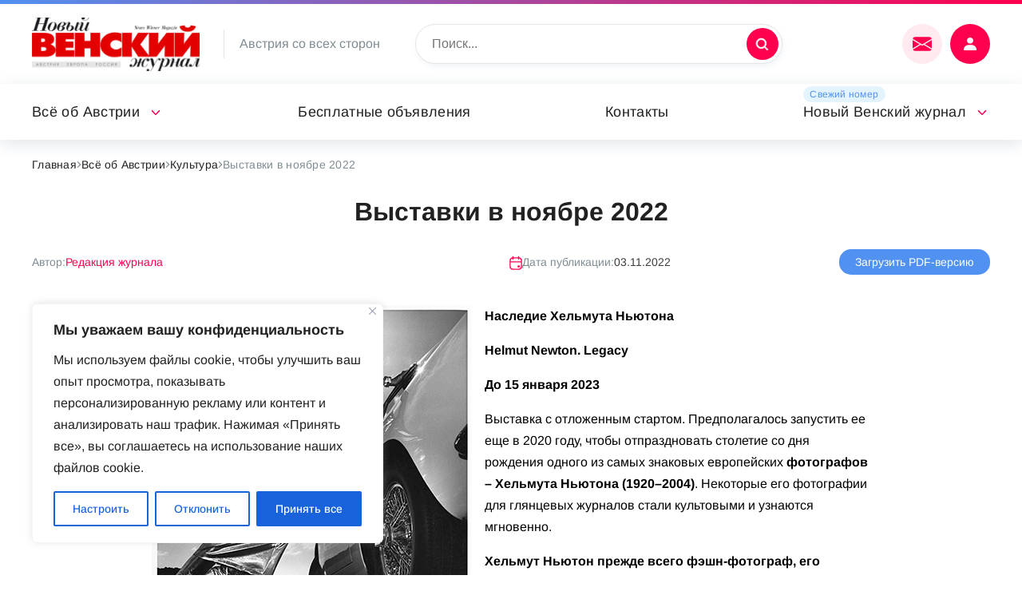

--- FILE ---
content_type: text/html; charset=UTF-8
request_url: https://nwm.at/vse-ob-avstrii/kultura/vystavki-v-noyabre-2022
body_size: 24828
content:
<!DOCTYPE html>
<html lang="ru">
	<head>
<link rel="preload" as="font" type="font/woff2" href="https://nwm.at/wp-content/themes/russianvienna/fonts/noto-sans-v27-latin-ext_latin_cyrillic-ext_cyrillic-regular.woff2" crossorigin>
<link rel="preload" as="font" type="font/woff2" href="https://nwm.at/wp-content/themes/russianvienna/fonts/arimo-v27-latin-ext_latin_cyrillic-ext_cyrillic-regular.woff2" crossorigin>

	<!-- Global site tag (gtag.js) - Google Analytics -->
<script async src="https://www.googletagmanager.com/gtag/js?id=UA-74105030-1"></script>
<script>
  window.dataLayer = window.dataLayer || [];
  function gtag(){dataLayer.push(arguments);}
  gtag('js', new Date());

  gtag('config', 'UA-74105030-1');
</script>

		<meta name="viewport" content="width=device-width, initial-scale=1">
		<meta name='robots' content='index, follow, max-image-preview:large, max-snippet:-1, max-video-preview:-1' />

	<!-- This site is optimized with the Yoast SEO plugin v19.6 - https://yoast.com/wordpress/plugins/seo/ -->
	<title>Выставки в ноябре 2022 &mdash; nwm.at</title>
	<meta name="description" content="Выставка одного из самых знаковых европейских фотографов – Хельмута Ньютона (1920–2004). Некоторые его фотографии для глянцевых журналов стали культовыми и узнаются мгновенно" />
	<link rel="canonical" href="https://nwm.at/vse-ob-avstrii/kultura/vystavki-v-noyabre-2022" />
	<meta property="og:locale" content="ru_RU" />
	<meta property="og:type" content="article" />
	<meta property="og:title" content="Выставки в ноябре 2022 &mdash; nwm.at" />
	<meta property="og:description" content="Выставка одного из самых знаковых европейских фотографов – Хельмута Ньютона (1920–2004). Некоторые его фотографии для глянцевых журналов стали культовыми и узнаются мгновенно" />
	<meta property="og:url" content="https://nwm.at/vse-ob-avstrii/kultura/vystavki-v-noyabre-2022" />
	<meta property="og:site_name" content="nwm.at" />
	<meta property="article:modified_time" content="2022-11-01T08:42:44+00:00" />
	<meta property="og:image" content="https://nwm.at/wp-content/uploads/2022/11/008.jpg" />
	<meta property="og:image:width" content="401" />
	<meta property="og:image:height" content="401" />
	<meta property="og:image:type" content="image/jpeg" />
	<meta name="twitter:card" content="summary_large_image" />
	<!-- / Yoast SEO plugin. -->


<link rel="alternate" type="application/rss+xml" title="nwm.at &raquo; Лента комментариев к &laquo;Выставки в ноябре 2022&raquo;" href="https://nwm.at/vse-ob-avstrii/kultura/vystavki-v-noyabre-2022/feed" />
<link rel="alternate" title="oEmbed (JSON)" type="application/json+oembed" href="https://nwm.at/wp-json/oembed/1.0/embed?url=https%3A%2F%2Fnwm.at%2Fvse-ob-avstrii%2Fkultura%2Fvystavki-v-noyabre-2022" />
<link rel="alternate" title="oEmbed (XML)" type="text/xml+oembed" href="https://nwm.at/wp-json/oembed/1.0/embed?url=https%3A%2F%2Fnwm.at%2Fvse-ob-avstrii%2Fkultura%2Fvystavki-v-noyabre-2022&#038;format=xml" />
<style id='wp-img-auto-sizes-contain-inline-css'>
img:is([sizes=auto i],[sizes^="auto," i]){contain-intrinsic-size:3000px 1500px}
/*# sourceURL=wp-img-auto-sizes-contain-inline-css */
</style>
<link rel='stylesheet' id='acy_front_messages_css-css' href='https://nwm.at/wp-content/plugins/acymailing/media/css/front/messages.min.css?v=1649326209&#038;ver=6.9' media='all' />
<style id='wp-emoji-styles-inline-css'>

	img.wp-smiley, img.emoji {
		display: inline !important;
		border: none !important;
		box-shadow: none !important;
		height: 1em !important;
		width: 1em !important;
		margin: 0 0.07em !important;
		vertical-align: -0.1em !important;
		background: none !important;
		padding: 0 !important;
	}
/*# sourceURL=wp-emoji-styles-inline-css */
</style>
<style id='classic-theme-styles-inline-css'>
/**
 * These rules are needed for backwards compatibility.
 * They should match the button element rules in the base theme.json file.
 */
.wp-block-button__link {
	color: #ffffff;
	background-color: #32373c;
	border-radius: 9999px; /* 100% causes an oval, but any explicit but really high value retains the pill shape. */

	/* This needs a low specificity so it won't override the rules from the button element if defined in theme.json. */
	box-shadow: none;
	text-decoration: none;

	/* The extra 2px are added to size solids the same as the outline versions.*/
	padding: calc(0.667em + 2px) calc(1.333em + 2px);

	font-size: 1.125em;
}

.wp-block-file__button {
	background: #32373c;
	color: #ffffff;
	text-decoration: none;
}

/*# sourceURL=/wp-includes/css/classic-themes.css */
</style>
<link rel='stylesheet' id='wpa-css-css' href='https://nwm.at/wp-content/plugins/honeypot/includes/css/wpa.css?ver=2.1' media='all' />
<link rel='stylesheet' id='fancybox-css' href='https://nwm.at/wp-content/themes/russianvienna/lib/fancyapps/fancybox.css?ver=6.9' media='all' />
<link rel='stylesheet' id='magnific-css' href='https://nwm.at/wp-content/themes/russianvienna/lib/magnific/magnific-popup.css?ver=6.9' media='all' />
<link rel='stylesheet' id='select2-css' href='https://nwm.at/wp-content/themes/russianvienna/lib/select2/select2.min.css?ver=6.9' media='all' />
<link rel='stylesheet' id='swiper-css' href='https://nwm.at/wp-content/themes/russianvienna/lib/swiper/swiper-bundle.min.css?ver=6.9' media='all' />
<link rel='stylesheet' id='vi-css' href='https://nwm.at/wp-content/themes/russianvienna/css.css?ver=6.9' media='all' />
<link rel='stylesheet' id='wppw-css' href='https://nwm.at/wp-content/themes/russianvienna/wppw.css?ver=6.9' media='all' />
<link rel='stylesheet' id='russianvienna-css' href='https://nwm.at/wp-content/themes/russianvienna/style.css?ver=6.9' media='all' />
<script type="text/javascript">
            window._nslDOMReady = function (callback) {
                if ( document.readyState === "complete" || document.readyState === "interactive" ) {
                    callback();
                } else {
                    document.addEventListener( "DOMContentLoaded", callback );
                }
            };
            </script><script id="acy_front_messages_js-js-before">
var ACYM_AJAX = "admin-ajax.php?action=acymailing_router&noheader=1&nocache=1769058259";
//# sourceURL=acy_front_messages_js-js-before
</script>
<script src="https://nwm.at/wp-content/plugins/acymailing/media/js/front/messages.min.js?v=1649326209&amp;ver=6.9" id="acy_front_messages_js-js"></script>
<script id="cookie-law-info-js-extra">
var _ckyConfig = {"_ipData":[],"_assetsURL":"https://nwm.at/wp-content/plugins/cookie-law-info/lite/frontend/images/","_publicURL":"https://nwm.at","_expiry":"365","_categories":[{"name":"\u043d\u0435\u043e\u0431\u0445\u043e\u0434\u0438\u043c\u043e","slug":"necessary","isNecessary":true,"ccpaDoNotSell":true,"cookies":[],"active":true,"defaultConsent":{"gdpr":true,"ccpa":true}},{"name":"\u0444\u0443\u043d\u043a\u0446\u0438\u043e\u043d\u0430\u043b\u044c\u043d\u0430\u044f","slug":"functional","isNecessary":false,"ccpaDoNotSell":true,"cookies":[],"active":true,"defaultConsent":{"gdpr":false,"ccpa":false}},{"name":"\u0430\u043d\u0430\u043b\u0438\u0442\u0438\u043a\u0430","slug":"analytics","isNecessary":false,"ccpaDoNotSell":true,"cookies":[],"active":true,"defaultConsent":{"gdpr":false,"ccpa":false}},{"name":"\u043f\u0440\u043e\u0438\u0437\u0432\u043e\u0434\u0438\u0442\u0435\u043b\u044c\u043d\u043e\u0441\u0442\u044c","slug":"performance","isNecessary":false,"ccpaDoNotSell":true,"cookies":[],"active":true,"defaultConsent":{"gdpr":false,"ccpa":false}},{"name":"\u0440\u0435\u043a\u043b\u0430\u043c\u0430","slug":"advertisement","isNecessary":false,"ccpaDoNotSell":true,"cookies":[],"active":true,"defaultConsent":{"gdpr":false,"ccpa":false}}],"_activeLaw":"gdpr","_rootDomain":"","_block":"1","_showBanner":"1","_bannerConfig":{"settings":{"type":"box","preferenceCenterType":"popup","position":"bottom-left","applicableLaw":"gdpr"},"behaviours":{"reloadBannerOnAccept":false,"loadAnalyticsByDefault":false,"animations":{"onLoad":"animate","onHide":"sticky"}},"config":{"revisitConsent":{"status":true,"tag":"revisit-consent","position":"bottom-left","meta":{"url":"#"},"styles":{"background-color":"#0056A7"},"elements":{"title":{"type":"text","tag":"revisit-consent-title","status":true,"styles":{"color":"#0056a7"}}}},"preferenceCenter":{"toggle":{"status":true,"tag":"detail-category-toggle","type":"toggle","states":{"active":{"styles":{"background-color":"#1863DC"}},"inactive":{"styles":{"background-color":"#D0D5D2"}}}}},"categoryPreview":{"status":false,"toggle":{"status":true,"tag":"detail-category-preview-toggle","type":"toggle","states":{"active":{"styles":{"background-color":"#1863DC"}},"inactive":{"styles":{"background-color":"#D0D5D2"}}}}},"videoPlaceholder":{"status":true,"styles":{"background-color":"#000000","border-color":"#000000","color":"#ffffff"}},"readMore":{"status":false,"tag":"readmore-button","type":"link","meta":{"noFollow":true,"newTab":true},"styles":{"color":"#1863DC","background-color":"transparent","border-color":"transparent"}},"auditTable":{"status":true},"optOption":{"status":true,"toggle":{"status":true,"tag":"optout-option-toggle","type":"toggle","states":{"active":{"styles":{"background-color":"#1863dc"}},"inactive":{"styles":{"background-color":"#FFFFFF"}}}}}}},"_version":"3.2.4","_logConsent":"1","_tags":[{"tag":"accept-button","styles":{"color":"#FFFFFF","background-color":"#1863DC","border-color":"#1863DC"}},{"tag":"reject-button","styles":{"color":"#1863DC","background-color":"transparent","border-color":"#1863DC"}},{"tag":"settings-button","styles":{"color":"#1863DC","background-color":"transparent","border-color":"#1863DC"}},{"tag":"readmore-button","styles":{"color":"#1863DC","background-color":"transparent","border-color":"transparent"}},{"tag":"donotsell-button","styles":{"color":"#1863DC","background-color":"transparent","border-color":"transparent"}},{"tag":"accept-button","styles":{"color":"#FFFFFF","background-color":"#1863DC","border-color":"#1863DC"}},{"tag":"revisit-consent","styles":{"background-color":"#0056A7"}}],"_shortCodes":[{"key":"cky_readmore","content":"\u003Ca href=\"#\" class=\"cky-policy\" aria-label=\"\u041f\u043e\u043b\u0438\u0442\u0438\u043a\u0430 \u0432 \u043e\u0442\u043d\u043e\u0448\u0435\u043d\u0438\u0438 \u0444\u0430\u0439\u043b\u043e\u0432 cookie\" target=\"_blank\" rel=\"noopener\" data-cky-tag=\"readmore-button\"\u003E\u041f\u043e\u043b\u0438\u0442\u0438\u043a\u0430 \u0432 \u043e\u0442\u043d\u043e\u0448\u0435\u043d\u0438\u0438 \u0444\u0430\u0439\u043b\u043e\u0432 cookie\u003C/a\u003E","tag":"readmore-button","status":false,"attributes":{"rel":"nofollow","target":"_blank"}},{"key":"cky_show_desc","content":"\u003Cbutton class=\"cky-show-desc-btn\" data-cky-tag=\"show-desc-button\" aria-label=\"\u041f\u043e\u043a\u0430\u0437\u0430\u0442\u044c \u0431\u043e\u043b\u044c\u0448\u0435\"\u003E\u041f\u043e\u043a\u0430\u0437\u0430\u0442\u044c \u0431\u043e\u043b\u044c\u0448\u0435\u003C/button\u003E","tag":"show-desc-button","status":true,"attributes":[]},{"key":"cky_hide_desc","content":"\u003Cbutton class=\"cky-show-desc-btn\" data-cky-tag=\"hide-desc-button\" aria-label=\"\u041f\u043e\u043a\u0430\u0437\u0430\u0442\u044c \u043c\u0435\u043d\u044c\u0448\u0435\"\u003E\u041f\u043e\u043a\u0430\u0437\u0430\u0442\u044c \u043c\u0435\u043d\u044c\u0448\u0435\u003C/button\u003E","tag":"hide-desc-button","status":true,"attributes":[]},{"key":"cky_category_toggle_label","content":"[cky_{{status}}_category_label] [cky_preference_{{category_slug}}_title]","tag":"","status":true,"attributes":[]},{"key":"cky_enable_category_label","content":"\u0414\u0430\u0432\u0430\u0442\u044c \u0432\u043e\u0437\u043c\u043e\u0436\u043d\u043e\u0441\u0442\u044c","tag":"","status":true,"attributes":[]},{"key":"cky_disable_category_label","content":"\u0417\u0430\u043f\u0440\u0435\u0449\u0430\u0442\u044c","tag":"","status":true,"attributes":[]},{"key":"cky_video_placeholder","content":"\u003Cdiv class=\"video-placeholder-normal\" data-cky-tag=\"video-placeholder\" id=\"[UNIQUEID]\"\u003E\u003Cp class=\"video-placeholder-text-normal\" data-cky-tag=\"placeholder-title\"\u003E\u041f\u043e\u0436\u0430\u043b\u0443\u0439\u0441\u0442\u0430, \u043f\u0440\u0438\u043c\u0438\u0442\u0435 \u0441\u043e\u0433\u043b\u0430\u0441\u0438\u0435 \u043d\u0430 \u0438\u0441\u043f\u043e\u043b\u044c\u0437\u043e\u0432\u0430\u043d\u0438\u0435 \u0444\u0430\u0439\u043b\u043e\u0432 cookie\u003C/p\u003E\u003C/div\u003E","tag":"","status":true,"attributes":[]},{"key":"cky_enable_optout_label","content":"\u0414\u0430\u0432\u0430\u0442\u044c \u0432\u043e\u0437\u043c\u043e\u0436\u043d\u043e\u0441\u0442\u044c","tag":"","status":true,"attributes":[]},{"key":"cky_disable_optout_label","content":"\u0417\u0430\u043f\u0440\u0435\u0449\u0430\u0442\u044c","tag":"","status":true,"attributes":[]},{"key":"cky_optout_toggle_label","content":"[cky_{{status}}_optout_label] [cky_optout_option_title]","tag":"","status":true,"attributes":[]},{"key":"cky_optout_option_title","content":"\u041d\u0435 \u043f\u0440\u043e\u0434\u0430\u0432\u0430\u0442\u044c \u0438 \u043d\u0435 \u043f\u0435\u0440\u0435\u0434\u0430\u0432\u0430\u0442\u044c \u043c\u043e\u044e \u043b\u0438\u0447\u043d\u0443\u044e \u0438\u043d\u0444\u043e\u0440\u043c\u0430\u0446\u0438\u044e","tag":"","status":true,"attributes":[]},{"key":"cky_optout_close_label","content":"\u0417\u0430\u043a\u0440\u044b\u0432\u0430\u0442\u044c","tag":"","status":true,"attributes":[]}],"_rtl":"","_providersToBlock":[]};
var _ckyStyles = {"css":".cky-overlay{background: #000000; opacity: 0.4; position: fixed; top: 0; left: 0; width: 100%; height: 100%; z-index: 99999999;}.cky-hide{display: none;}.cky-btn-revisit-wrapper{display: flex; align-items: center; justify-content: center; background: #0056a7; width: 45px; height: 45px; border-radius: 50%; position: fixed; z-index: 999999; cursor: pointer;}.cky-revisit-bottom-left{bottom: 15px; left: 15px;}.cky-revisit-bottom-right{bottom: 15px; right: 15px;}.cky-btn-revisit-wrapper .cky-btn-revisit{display: flex; align-items: center; justify-content: center; background: none; border: none; cursor: pointer; position: relative; margin: 0; padding: 0;}.cky-btn-revisit-wrapper .cky-btn-revisit img{max-width: fit-content; margin: 0; height: 30px; width: 30px;}.cky-revisit-bottom-left:hover::before{content: attr(data-tooltip); position: absolute; background: #4e4b66; color: #ffffff; left: calc(100% + 7px); font-size: 12px; line-height: 16px; width: max-content; padding: 4px 8px; border-radius: 4px;}.cky-revisit-bottom-left:hover::after{position: absolute; content: \"\"; border: 5px solid transparent; left: calc(100% + 2px); border-left-width: 0; border-right-color: #4e4b66;}.cky-revisit-bottom-right:hover::before{content: attr(data-tooltip); position: absolute; background: #4e4b66; color: #ffffff; right: calc(100% + 7px); font-size: 12px; line-height: 16px; width: max-content; padding: 4px 8px; border-radius: 4px;}.cky-revisit-bottom-right:hover::after{position: absolute; content: \"\"; border: 5px solid transparent; right: calc(100% + 2px); border-right-width: 0; border-left-color: #4e4b66;}.cky-revisit-hide{display: none;}.cky-consent-container{position: fixed; width: 440px; box-sizing: border-box; z-index: 9999999; border-radius: 6px;}.cky-consent-container .cky-consent-bar{background: #ffffff; border: 1px solid; padding: 20px 26px; box-shadow: 0 -1px 10px 0 #acabab4d; border-radius: 6px;}.cky-box-bottom-left{bottom: 40px; left: 40px;}.cky-box-bottom-right{bottom: 40px; right: 40px;}.cky-box-top-left{top: 40px; left: 40px;}.cky-box-top-right{top: 40px; right: 40px;}.cky-custom-brand-logo-wrapper .cky-custom-brand-logo{width: 100px; height: auto; margin: 0 0 12px 0;}.cky-notice .cky-title{color: #212121; font-weight: 700; font-size: 18px; line-height: 24px; margin: 0 0 12px 0;}.cky-notice-des *,.cky-preference-content-wrapper *,.cky-accordion-header-des *,.cky-gpc-wrapper .cky-gpc-desc *{font-size: 14px;}.cky-notice-des{color: #212121; font-size: 14px; line-height: 24px; font-weight: 400;}.cky-notice-des img{height: 25px; width: 25px;}.cky-consent-bar .cky-notice-des p,.cky-gpc-wrapper .cky-gpc-desc p,.cky-preference-body-wrapper .cky-preference-content-wrapper p,.cky-accordion-header-wrapper .cky-accordion-header-des p,.cky-cookie-des-table li div:last-child p{color: inherit; margin-top: 0; overflow-wrap: break-word;}.cky-notice-des P:last-child,.cky-preference-content-wrapper p:last-child,.cky-cookie-des-table li div:last-child p:last-child,.cky-gpc-wrapper .cky-gpc-desc p:last-child{margin-bottom: 0;}.cky-notice-des a.cky-policy,.cky-notice-des button.cky-policy{font-size: 14px; color: #1863dc; white-space: nowrap; cursor: pointer; background: transparent; border: 1px solid; text-decoration: underline;}.cky-notice-des button.cky-policy{padding: 0;}.cky-notice-des a.cky-policy:focus-visible,.cky-notice-des button.cky-policy:focus-visible,.cky-preference-content-wrapper .cky-show-desc-btn:focus-visible,.cky-accordion-header .cky-accordion-btn:focus-visible,.cky-preference-header .cky-btn-close:focus-visible,.cky-switch input[type=\"checkbox\"]:focus-visible,.cky-footer-wrapper a:focus-visible,.cky-btn:focus-visible{outline: 2px solid #1863dc; outline-offset: 2px;}.cky-btn:focus:not(:focus-visible),.cky-accordion-header .cky-accordion-btn:focus:not(:focus-visible),.cky-preference-content-wrapper .cky-show-desc-btn:focus:not(:focus-visible),.cky-btn-revisit-wrapper .cky-btn-revisit:focus:not(:focus-visible),.cky-preference-header .cky-btn-close:focus:not(:focus-visible),.cky-consent-bar .cky-banner-btn-close:focus:not(:focus-visible){outline: 0;}button.cky-show-desc-btn:not(:hover):not(:active){color: #1863dc; background: transparent;}button.cky-accordion-btn:not(:hover):not(:active),button.cky-banner-btn-close:not(:hover):not(:active),button.cky-btn-revisit:not(:hover):not(:active),button.cky-btn-close:not(:hover):not(:active){background: transparent;}.cky-consent-bar button:hover,.cky-modal.cky-modal-open button:hover,.cky-consent-bar button:focus,.cky-modal.cky-modal-open button:focus{text-decoration: none;}.cky-notice-btn-wrapper{display: flex; justify-content: flex-start; align-items: center; flex-wrap: wrap; margin-top: 16px;}.cky-notice-btn-wrapper .cky-btn{text-shadow: none; box-shadow: none;}.cky-btn{flex: auto; max-width: 100%; font-size: 14px; font-family: inherit; line-height: 24px; padding: 8px; font-weight: 500; margin: 0 8px 0 0; border-radius: 2px; cursor: pointer; text-align: center; text-transform: none; min-height: 0;}.cky-btn:hover{opacity: 0.8;}.cky-btn-customize{color: #1863dc; background: transparent; border: 2px solid #1863dc;}.cky-btn-reject{color: #1863dc; background: transparent; border: 2px solid #1863dc;}.cky-btn-accept{background: #1863dc; color: #ffffff; border: 2px solid #1863dc;}.cky-btn:last-child{margin-right: 0;}@media (max-width: 576px){.cky-box-bottom-left{bottom: 0; left: 0;}.cky-box-bottom-right{bottom: 0; right: 0;}.cky-box-top-left{top: 0; left: 0;}.cky-box-top-right{top: 0; right: 0;}}@media (max-width: 440px){.cky-box-bottom-left, .cky-box-bottom-right, .cky-box-top-left, .cky-box-top-right{width: 100%; max-width: 100%;}.cky-consent-container .cky-consent-bar{padding: 20px 0;}.cky-custom-brand-logo-wrapper, .cky-notice .cky-title, .cky-notice-des, .cky-notice-btn-wrapper{padding: 0 24px;}.cky-notice-des{max-height: 40vh; overflow-y: scroll;}.cky-notice-btn-wrapper{flex-direction: column; margin-top: 0;}.cky-btn{width: 100%; margin: 10px 0 0 0;}.cky-notice-btn-wrapper .cky-btn-customize{order: 2;}.cky-notice-btn-wrapper .cky-btn-reject{order: 3;}.cky-notice-btn-wrapper .cky-btn-accept{order: 1; margin-top: 16px;}}@media (max-width: 352px){.cky-notice .cky-title{font-size: 16px;}.cky-notice-des *{font-size: 12px;}.cky-notice-des, .cky-btn{font-size: 12px;}}.cky-modal.cky-modal-open{display: flex; visibility: visible; -webkit-transform: translate(-50%, -50%); -moz-transform: translate(-50%, -50%); -ms-transform: translate(-50%, -50%); -o-transform: translate(-50%, -50%); transform: translate(-50%, -50%); top: 50%; left: 50%; transition: all 1s ease;}.cky-modal{box-shadow: 0 32px 68px rgba(0, 0, 0, 0.3); margin: 0 auto; position: fixed; max-width: 100%; background: #ffffff; top: 50%; box-sizing: border-box; border-radius: 6px; z-index: 999999999; color: #212121; -webkit-transform: translate(-50%, 100%); -moz-transform: translate(-50%, 100%); -ms-transform: translate(-50%, 100%); -o-transform: translate(-50%, 100%); transform: translate(-50%, 100%); visibility: hidden; transition: all 0s ease;}.cky-preference-center{max-height: 79vh; overflow: hidden; width: 845px; overflow: hidden; flex: 1 1 0; display: flex; flex-direction: column; border-radius: 6px;}.cky-preference-header{display: flex; align-items: center; justify-content: space-between; padding: 22px 24px; border-bottom: 1px solid;}.cky-preference-header .cky-preference-title{font-size: 18px; font-weight: 700; line-height: 24px;}.cky-preference-header .cky-btn-close{margin: 0; cursor: pointer; vertical-align: middle; padding: 0; background: none; border: none; width: auto; height: auto; min-height: 0; line-height: 0; text-shadow: none; box-shadow: none;}.cky-preference-header .cky-btn-close img{margin: 0; height: 10px; width: 10px;}.cky-preference-body-wrapper{padding: 0 24px; flex: 1; overflow: auto; box-sizing: border-box;}.cky-preference-content-wrapper,.cky-gpc-wrapper .cky-gpc-desc{font-size: 14px; line-height: 24px; font-weight: 400; padding: 12px 0;}.cky-preference-content-wrapper{border-bottom: 1px solid;}.cky-preference-content-wrapper img{height: 25px; width: 25px;}.cky-preference-content-wrapper .cky-show-desc-btn{font-size: 14px; font-family: inherit; color: #1863dc; text-decoration: none; line-height: 24px; padding: 0; margin: 0; white-space: nowrap; cursor: pointer; background: transparent; border-color: transparent; text-transform: none; min-height: 0; text-shadow: none; box-shadow: none;}.cky-accordion-wrapper{margin-bottom: 10px;}.cky-accordion{border-bottom: 1px solid;}.cky-accordion:last-child{border-bottom: none;}.cky-accordion .cky-accordion-item{display: flex; margin-top: 10px;}.cky-accordion .cky-accordion-body{display: none;}.cky-accordion.cky-accordion-active .cky-accordion-body{display: block; padding: 0 22px; margin-bottom: 16px;}.cky-accordion-header-wrapper{cursor: pointer; width: 100%;}.cky-accordion-item .cky-accordion-header{display: flex; justify-content: space-between; align-items: center;}.cky-accordion-header .cky-accordion-btn{font-size: 16px; font-family: inherit; color: #212121; line-height: 24px; background: none; border: none; font-weight: 700; padding: 0; margin: 0; cursor: pointer; text-transform: none; min-height: 0; text-shadow: none; box-shadow: none;}.cky-accordion-header .cky-always-active{color: #008000; font-weight: 600; line-height: 24px; font-size: 14px;}.cky-accordion-header-des{font-size: 14px; line-height: 24px; margin: 10px 0 16px 0;}.cky-accordion-chevron{margin-right: 22px; position: relative; cursor: pointer;}.cky-accordion-chevron-hide{display: none;}.cky-accordion .cky-accordion-chevron i::before{content: \"\"; position: absolute; border-right: 1.4px solid; border-bottom: 1.4px solid; border-color: inherit; height: 6px; width: 6px; -webkit-transform: rotate(-45deg); -moz-transform: rotate(-45deg); -ms-transform: rotate(-45deg); -o-transform: rotate(-45deg); transform: rotate(-45deg); transition: all 0.2s ease-in-out; top: 8px;}.cky-accordion.cky-accordion-active .cky-accordion-chevron i::before{-webkit-transform: rotate(45deg); -moz-transform: rotate(45deg); -ms-transform: rotate(45deg); -o-transform: rotate(45deg); transform: rotate(45deg);}.cky-audit-table{background: #f4f4f4; border-radius: 6px;}.cky-audit-table .cky-empty-cookies-text{color: inherit; font-size: 12px; line-height: 24px; margin: 0; padding: 10px;}.cky-audit-table .cky-cookie-des-table{font-size: 12px; line-height: 24px; font-weight: normal; padding: 15px 10px; border-bottom: 1px solid; border-bottom-color: inherit; margin: 0;}.cky-audit-table .cky-cookie-des-table:last-child{border-bottom: none;}.cky-audit-table .cky-cookie-des-table li{list-style-type: none; display: flex; padding: 3px 0;}.cky-audit-table .cky-cookie-des-table li:first-child{padding-top: 0;}.cky-cookie-des-table li div:first-child{width: 100px; font-weight: 600; word-break: break-word; word-wrap: break-word;}.cky-cookie-des-table li div:last-child{flex: 1; word-break: break-word; word-wrap: break-word; margin-left: 8px;}.cky-footer-shadow{display: block; width: 100%; height: 40px; background: linear-gradient(180deg, rgba(255, 255, 255, 0) 0%, #ffffff 100%); position: absolute; bottom: calc(100% - 1px);}.cky-footer-wrapper{position: relative;}.cky-prefrence-btn-wrapper{display: flex; flex-wrap: wrap; align-items: center; justify-content: center; padding: 22px 24px; border-top: 1px solid;}.cky-prefrence-btn-wrapper .cky-btn{flex: auto; max-width: 100%; text-shadow: none; box-shadow: none;}.cky-btn-preferences{color: #1863dc; background: transparent; border: 2px solid #1863dc;}.cky-preference-header,.cky-preference-body-wrapper,.cky-preference-content-wrapper,.cky-accordion-wrapper,.cky-accordion,.cky-accordion-wrapper,.cky-footer-wrapper,.cky-prefrence-btn-wrapper{border-color: inherit;}@media (max-width: 845px){.cky-modal{max-width: calc(100% - 16px);}}@media (max-width: 576px){.cky-modal{max-width: 100%;}.cky-preference-center{max-height: 100vh;}.cky-prefrence-btn-wrapper{flex-direction: column;}.cky-accordion.cky-accordion-active .cky-accordion-body{padding-right: 0;}.cky-prefrence-btn-wrapper .cky-btn{width: 100%; margin: 10px 0 0 0;}.cky-prefrence-btn-wrapper .cky-btn-reject{order: 3;}.cky-prefrence-btn-wrapper .cky-btn-accept{order: 1; margin-top: 0;}.cky-prefrence-btn-wrapper .cky-btn-preferences{order: 2;}}@media (max-width: 425px){.cky-accordion-chevron{margin-right: 15px;}.cky-notice-btn-wrapper{margin-top: 0;}.cky-accordion.cky-accordion-active .cky-accordion-body{padding: 0 15px;}}@media (max-width: 352px){.cky-preference-header .cky-preference-title{font-size: 16px;}.cky-preference-header{padding: 16px 24px;}.cky-preference-content-wrapper *, .cky-accordion-header-des *{font-size: 12px;}.cky-preference-content-wrapper, .cky-preference-content-wrapper .cky-show-more, .cky-accordion-header .cky-always-active, .cky-accordion-header-des, .cky-preference-content-wrapper .cky-show-desc-btn, .cky-notice-des a.cky-policy{font-size: 12px;}.cky-accordion-header .cky-accordion-btn{font-size: 14px;}}.cky-switch{display: flex;}.cky-switch input[type=\"checkbox\"]{position: relative; width: 44px; height: 24px; margin: 0; background: #d0d5d2; -webkit-appearance: none; border-radius: 50px; cursor: pointer; outline: 0; border: none; top: 0;}.cky-switch input[type=\"checkbox\"]:checked{background: #1863dc;}.cky-switch input[type=\"checkbox\"]:before{position: absolute; content: \"\"; height: 20px; width: 20px; left: 2px; bottom: 2px; border-radius: 50%; background-color: white; -webkit-transition: 0.4s; transition: 0.4s; margin: 0;}.cky-switch input[type=\"checkbox\"]:after{display: none;}.cky-switch input[type=\"checkbox\"]:checked:before{-webkit-transform: translateX(20px); -ms-transform: translateX(20px); transform: translateX(20px);}@media (max-width: 425px){.cky-switch input[type=\"checkbox\"]{width: 38px; height: 21px;}.cky-switch input[type=\"checkbox\"]:before{height: 17px; width: 17px;}.cky-switch input[type=\"checkbox\"]:checked:before{-webkit-transform: translateX(17px); -ms-transform: translateX(17px); transform: translateX(17px);}}.cky-consent-bar .cky-banner-btn-close{position: absolute; right: 9px; top: 5px; background: none; border: none; cursor: pointer; padding: 0; margin: 0; min-height: 0; line-height: 0; height: auto; width: auto; text-shadow: none; box-shadow: none;}.cky-consent-bar .cky-banner-btn-close img{height: 9px; width: 9px; margin: 0;}.cky-notice-group{font-size: 14px; line-height: 24px; font-weight: 400; color: #212121;}.cky-notice-btn-wrapper .cky-btn-do-not-sell{font-size: 14px; line-height: 24px; padding: 6px 0; margin: 0; font-weight: 500; background: none; border-radius: 2px; border: none; cursor: pointer; text-align: left; color: #1863dc; background: transparent; border-color: transparent; box-shadow: none; text-shadow: none;}.cky-consent-bar .cky-banner-btn-close:focus-visible,.cky-notice-btn-wrapper .cky-btn-do-not-sell:focus-visible,.cky-opt-out-btn-wrapper .cky-btn:focus-visible,.cky-opt-out-checkbox-wrapper input[type=\"checkbox\"].cky-opt-out-checkbox:focus-visible{outline: 2px solid #1863dc; outline-offset: 2px;}@media (max-width: 440px){.cky-consent-container{width: 100%;}}@media (max-width: 352px){.cky-notice-des a.cky-policy, .cky-notice-btn-wrapper .cky-btn-do-not-sell{font-size: 12px;}}.cky-opt-out-wrapper{padding: 12px 0;}.cky-opt-out-wrapper .cky-opt-out-checkbox-wrapper{display: flex; align-items: center;}.cky-opt-out-checkbox-wrapper .cky-opt-out-checkbox-label{font-size: 16px; font-weight: 700; line-height: 24px; margin: 0 0 0 12px; cursor: pointer;}.cky-opt-out-checkbox-wrapper input[type=\"checkbox\"].cky-opt-out-checkbox{background-color: #ffffff; border: 1px solid black; width: 20px; height: 18.5px; margin: 0; -webkit-appearance: none; position: relative; display: flex; align-items: center; justify-content: center; border-radius: 2px; cursor: pointer;}.cky-opt-out-checkbox-wrapper input[type=\"checkbox\"].cky-opt-out-checkbox:checked{background-color: #1863dc; border: none;}.cky-opt-out-checkbox-wrapper input[type=\"checkbox\"].cky-opt-out-checkbox:checked::after{left: 6px; bottom: 4px; width: 7px; height: 13px; border: solid #ffffff; border-width: 0 3px 3px 0; border-radius: 2px; -webkit-transform: rotate(45deg); -ms-transform: rotate(45deg); transform: rotate(45deg); content: \"\"; position: absolute; box-sizing: border-box;}.cky-opt-out-checkbox-wrapper.cky-disabled .cky-opt-out-checkbox-label,.cky-opt-out-checkbox-wrapper.cky-disabled input[type=\"checkbox\"].cky-opt-out-checkbox{cursor: no-drop;}.cky-gpc-wrapper{margin: 0 0 0 32px;}.cky-footer-wrapper .cky-opt-out-btn-wrapper{display: flex; flex-wrap: wrap; align-items: center; justify-content: center; padding: 22px 24px;}.cky-opt-out-btn-wrapper .cky-btn{flex: auto; max-width: 100%; text-shadow: none; box-shadow: none;}.cky-opt-out-btn-wrapper .cky-btn-cancel{border: 1px solid #dedfe0; background: transparent; color: #858585;}.cky-opt-out-btn-wrapper .cky-btn-confirm{background: #1863dc; color: #ffffff; border: 1px solid #1863dc;}@media (max-width: 352px){.cky-opt-out-checkbox-wrapper .cky-opt-out-checkbox-label{font-size: 14px;}.cky-gpc-wrapper .cky-gpc-desc, .cky-gpc-wrapper .cky-gpc-desc *{font-size: 12px;}.cky-opt-out-checkbox-wrapper input[type=\"checkbox\"].cky-opt-out-checkbox{width: 16px; height: 16px;}.cky-opt-out-checkbox-wrapper input[type=\"checkbox\"].cky-opt-out-checkbox:checked::after{left: 5px; bottom: 4px; width: 3px; height: 9px;}.cky-gpc-wrapper{margin: 0 0 0 28px;}}.video-placeholder-youtube{background-size: 100% 100%; background-position: center; background-repeat: no-repeat; background-color: #b2b0b059; position: relative; display: flex; align-items: center; justify-content: center; max-width: 100%;}.video-placeholder-text-youtube{text-align: center; align-items: center; padding: 10px 16px; background-color: #000000cc; color: #ffffff; border: 1px solid; border-radius: 2px; cursor: pointer;}.video-placeholder-normal{background-image: url(\"/wp-content/plugins/cookie-law-info/lite/frontend/images/placeholder.svg\"); background-size: 80px; background-position: center; background-repeat: no-repeat; background-color: #b2b0b059; position: relative; display: flex; align-items: flex-end; justify-content: center; max-width: 100%;}.video-placeholder-text-normal{align-items: center; padding: 10px 16px; text-align: center; border: 1px solid; border-radius: 2px; cursor: pointer;}.cky-rtl{direction: rtl; text-align: right;}.cky-rtl .cky-banner-btn-close{left: 9px; right: auto;}.cky-rtl .cky-notice-btn-wrapper .cky-btn:last-child{margin-right: 8px;}.cky-rtl .cky-notice-btn-wrapper .cky-btn:first-child{margin-right: 0;}.cky-rtl .cky-notice-btn-wrapper{margin-left: 0; margin-right: 15px;}.cky-rtl .cky-prefrence-btn-wrapper .cky-btn{margin-right: 8px;}.cky-rtl .cky-prefrence-btn-wrapper .cky-btn:first-child{margin-right: 0;}.cky-rtl .cky-accordion .cky-accordion-chevron i::before{border: none; border-left: 1.4px solid; border-top: 1.4px solid; left: 12px;}.cky-rtl .cky-accordion.cky-accordion-active .cky-accordion-chevron i::before{-webkit-transform: rotate(-135deg); -moz-transform: rotate(-135deg); -ms-transform: rotate(-135deg); -o-transform: rotate(-135deg); transform: rotate(-135deg);}@media (max-width: 768px){.cky-rtl .cky-notice-btn-wrapper{margin-right: 0;}}@media (max-width: 576px){.cky-rtl .cky-notice-btn-wrapper .cky-btn:last-child{margin-right: 0;}.cky-rtl .cky-prefrence-btn-wrapper .cky-btn{margin-right: 0;}.cky-rtl .cky-accordion.cky-accordion-active .cky-accordion-body{padding: 0 22px 0 0;}}@media (max-width: 425px){.cky-rtl .cky-accordion.cky-accordion-active .cky-accordion-body{padding: 0 15px 0 0;}}.cky-rtl .cky-opt-out-btn-wrapper .cky-btn{margin-right: 12px;}.cky-rtl .cky-opt-out-btn-wrapper .cky-btn:first-child{margin-right: 0;}.cky-rtl .cky-opt-out-checkbox-wrapper .cky-opt-out-checkbox-label{margin: 0 12px 0 0;}"};
//# sourceURL=cookie-law-info-js-extra
</script>
<script src="https://nwm.at/wp-content/plugins/cookie-law-info/lite/frontend/js/script.js?ver=3.2.4" id="cookie-law-info-js"></script>
<script src="https://nwm.at/wp-includes/js/jquery/jquery.js?ver=3.7.1" id="jquery-core-js"></script>
<script src="https://nwm.at/wp-includes/js/jquery/jquery-migrate.js?ver=3.4.1" id="jquery-migrate-js"></script>
<script src="https://nwm.at/wp-content/themes/russianvienna/lib/fancyapps/fancybox.umd.js?ver=6.9" id="fancybox-js"></script>
<script src="https://nwm.at/wp-content/themes/russianvienna/lib/magnific/jquery.magnific-popup.min.js?ver=6.9" id="magnific-js"></script>
<script src="https://nwm.at/wp-content/themes/russianvienna/lib/select2/select2.min.js?ver=6.9" id="select2-js"></script>
<script src="https://nwm.at/wp-content/themes/russianvienna/lib/swiper/swiper-bundle.min.js?ver=6.9" id="swiper-js"></script>
<script src="https://nwm.at/wp-content/themes/russianvienna/lib/sweetalert/sweetalert2@11.js?ver=6.9" id="sweetalert-js"></script>
<link rel="https://api.w.org/" href="https://nwm.at/wp-json/" /><link rel="EditURI" type="application/rsd+xml" title="RSD" href="https://nwm.at/xmlrpc.php?rsd" />
<meta name="generator" content="WordPress 6.9" />
<link rel='shortlink' href='https://nwm.at/?p=16363' />
<style id="cky-style-inline">[data-cky-tag]{visibility:hidden;}</style>
		<!-- GA Google Analytics @ https://m0n.co/ga -->
		<script>
			(function(i,s,o,g,r,a,m){i['GoogleAnalyticsObject']=r;i[r]=i[r]||function(){
			(i[r].q=i[r].q||[]).push(arguments)},i[r].l=1*new Date();a=s.createElement(o),
			m=s.getElementsByTagName(o)[0];a.async=1;a.src=g;m.parentNode.insertBefore(a,m)
			})(window,document,'script','https://www.google-analytics.com/analytics.js','ga');
			ga('create', 'UA-74105030-1', 'auto');
			ga('require', 'displayfeatures');
			ga('require', 'linkid');
			ga('send', 'pageview');
		</script>

	<script>const wppw = { ajax_url : "https://nwm.at/wp-admin/admin-ajax.php" };</script><script>const post = { id : "16363", views : "434", nonce : "52357e32ed" }</script><link rel="icon" href="https://nwm.at/wp-content/uploads/2022/04/img.jpg" sizes="32x32" />
<link rel="icon" href="https://nwm.at/wp-content/uploads/2022/04/img.jpg" sizes="192x192" />
<link rel="apple-touch-icon" href="https://nwm.at/wp-content/uploads/2022/04/img.jpg" />
<meta name="msapplication-TileImage" content="https://nwm.at/wp-content/uploads/2022/04/img.jpg" />
<link rel='stylesheet' href='https://nwm.at/wp-content/plugins/nextend-facebook-connect/template-parts/style.css'>	<style id='global-styles-inline-css'>
:root{--wp--preset--aspect-ratio--square: 1;--wp--preset--aspect-ratio--4-3: 4/3;--wp--preset--aspect-ratio--3-4: 3/4;--wp--preset--aspect-ratio--3-2: 3/2;--wp--preset--aspect-ratio--2-3: 2/3;--wp--preset--aspect-ratio--16-9: 16/9;--wp--preset--aspect-ratio--9-16: 9/16;--wp--preset--color--black: #000000;--wp--preset--color--cyan-bluish-gray: #abb8c3;--wp--preset--color--white: #ffffff;--wp--preset--color--pale-pink: #f78da7;--wp--preset--color--vivid-red: #cf2e2e;--wp--preset--color--luminous-vivid-orange: #ff6900;--wp--preset--color--luminous-vivid-amber: #fcb900;--wp--preset--color--light-green-cyan: #7bdcb5;--wp--preset--color--vivid-green-cyan: #00d084;--wp--preset--color--pale-cyan-blue: #8ed1fc;--wp--preset--color--vivid-cyan-blue: #0693e3;--wp--preset--color--vivid-purple: #9b51e0;--wp--preset--gradient--vivid-cyan-blue-to-vivid-purple: linear-gradient(135deg,rgb(6,147,227) 0%,rgb(155,81,224) 100%);--wp--preset--gradient--light-green-cyan-to-vivid-green-cyan: linear-gradient(135deg,rgb(122,220,180) 0%,rgb(0,208,130) 100%);--wp--preset--gradient--luminous-vivid-amber-to-luminous-vivid-orange: linear-gradient(135deg,rgb(252,185,0) 0%,rgb(255,105,0) 100%);--wp--preset--gradient--luminous-vivid-orange-to-vivid-red: linear-gradient(135deg,rgb(255,105,0) 0%,rgb(207,46,46) 100%);--wp--preset--gradient--very-light-gray-to-cyan-bluish-gray: linear-gradient(135deg,rgb(238,238,238) 0%,rgb(169,184,195) 100%);--wp--preset--gradient--cool-to-warm-spectrum: linear-gradient(135deg,rgb(74,234,220) 0%,rgb(151,120,209) 20%,rgb(207,42,186) 40%,rgb(238,44,130) 60%,rgb(251,105,98) 80%,rgb(254,248,76) 100%);--wp--preset--gradient--blush-light-purple: linear-gradient(135deg,rgb(255,206,236) 0%,rgb(152,150,240) 100%);--wp--preset--gradient--blush-bordeaux: linear-gradient(135deg,rgb(254,205,165) 0%,rgb(254,45,45) 50%,rgb(107,0,62) 100%);--wp--preset--gradient--luminous-dusk: linear-gradient(135deg,rgb(255,203,112) 0%,rgb(199,81,192) 50%,rgb(65,88,208) 100%);--wp--preset--gradient--pale-ocean: linear-gradient(135deg,rgb(255,245,203) 0%,rgb(182,227,212) 50%,rgb(51,167,181) 100%);--wp--preset--gradient--electric-grass: linear-gradient(135deg,rgb(202,248,128) 0%,rgb(113,206,126) 100%);--wp--preset--gradient--midnight: linear-gradient(135deg,rgb(2,3,129) 0%,rgb(40,116,252) 100%);--wp--preset--font-size--small: 13px;--wp--preset--font-size--medium: 20px;--wp--preset--font-size--large: 36px;--wp--preset--font-size--x-large: 42px;--wp--preset--spacing--20: 0.44rem;--wp--preset--spacing--30: 0.67rem;--wp--preset--spacing--40: 1rem;--wp--preset--spacing--50: 1.5rem;--wp--preset--spacing--60: 2.25rem;--wp--preset--spacing--70: 3.38rem;--wp--preset--spacing--80: 5.06rem;--wp--preset--shadow--natural: 6px 6px 9px rgba(0, 0, 0, 0.2);--wp--preset--shadow--deep: 12px 12px 50px rgba(0, 0, 0, 0.4);--wp--preset--shadow--sharp: 6px 6px 0px rgba(0, 0, 0, 0.2);--wp--preset--shadow--outlined: 6px 6px 0px -3px rgb(255, 255, 255), 6px 6px rgb(0, 0, 0);--wp--preset--shadow--crisp: 6px 6px 0px rgb(0, 0, 0);}:where(.is-layout-flex){gap: 0.5em;}:where(.is-layout-grid){gap: 0.5em;}body .is-layout-flex{display: flex;}.is-layout-flex{flex-wrap: wrap;align-items: center;}.is-layout-flex > :is(*, div){margin: 0;}body .is-layout-grid{display: grid;}.is-layout-grid > :is(*, div){margin: 0;}:where(.wp-block-columns.is-layout-flex){gap: 2em;}:where(.wp-block-columns.is-layout-grid){gap: 2em;}:where(.wp-block-post-template.is-layout-flex){gap: 1.25em;}:where(.wp-block-post-template.is-layout-grid){gap: 1.25em;}.has-black-color{color: var(--wp--preset--color--black) !important;}.has-cyan-bluish-gray-color{color: var(--wp--preset--color--cyan-bluish-gray) !important;}.has-white-color{color: var(--wp--preset--color--white) !important;}.has-pale-pink-color{color: var(--wp--preset--color--pale-pink) !important;}.has-vivid-red-color{color: var(--wp--preset--color--vivid-red) !important;}.has-luminous-vivid-orange-color{color: var(--wp--preset--color--luminous-vivid-orange) !important;}.has-luminous-vivid-amber-color{color: var(--wp--preset--color--luminous-vivid-amber) !important;}.has-light-green-cyan-color{color: var(--wp--preset--color--light-green-cyan) !important;}.has-vivid-green-cyan-color{color: var(--wp--preset--color--vivid-green-cyan) !important;}.has-pale-cyan-blue-color{color: var(--wp--preset--color--pale-cyan-blue) !important;}.has-vivid-cyan-blue-color{color: var(--wp--preset--color--vivid-cyan-blue) !important;}.has-vivid-purple-color{color: var(--wp--preset--color--vivid-purple) !important;}.has-black-background-color{background-color: var(--wp--preset--color--black) !important;}.has-cyan-bluish-gray-background-color{background-color: var(--wp--preset--color--cyan-bluish-gray) !important;}.has-white-background-color{background-color: var(--wp--preset--color--white) !important;}.has-pale-pink-background-color{background-color: var(--wp--preset--color--pale-pink) !important;}.has-vivid-red-background-color{background-color: var(--wp--preset--color--vivid-red) !important;}.has-luminous-vivid-orange-background-color{background-color: var(--wp--preset--color--luminous-vivid-orange) !important;}.has-luminous-vivid-amber-background-color{background-color: var(--wp--preset--color--luminous-vivid-amber) !important;}.has-light-green-cyan-background-color{background-color: var(--wp--preset--color--light-green-cyan) !important;}.has-vivid-green-cyan-background-color{background-color: var(--wp--preset--color--vivid-green-cyan) !important;}.has-pale-cyan-blue-background-color{background-color: var(--wp--preset--color--pale-cyan-blue) !important;}.has-vivid-cyan-blue-background-color{background-color: var(--wp--preset--color--vivid-cyan-blue) !important;}.has-vivid-purple-background-color{background-color: var(--wp--preset--color--vivid-purple) !important;}.has-black-border-color{border-color: var(--wp--preset--color--black) !important;}.has-cyan-bluish-gray-border-color{border-color: var(--wp--preset--color--cyan-bluish-gray) !important;}.has-white-border-color{border-color: var(--wp--preset--color--white) !important;}.has-pale-pink-border-color{border-color: var(--wp--preset--color--pale-pink) !important;}.has-vivid-red-border-color{border-color: var(--wp--preset--color--vivid-red) !important;}.has-luminous-vivid-orange-border-color{border-color: var(--wp--preset--color--luminous-vivid-orange) !important;}.has-luminous-vivid-amber-border-color{border-color: var(--wp--preset--color--luminous-vivid-amber) !important;}.has-light-green-cyan-border-color{border-color: var(--wp--preset--color--light-green-cyan) !important;}.has-vivid-green-cyan-border-color{border-color: var(--wp--preset--color--vivid-green-cyan) !important;}.has-pale-cyan-blue-border-color{border-color: var(--wp--preset--color--pale-cyan-blue) !important;}.has-vivid-cyan-blue-border-color{border-color: var(--wp--preset--color--vivid-cyan-blue) !important;}.has-vivid-purple-border-color{border-color: var(--wp--preset--color--vivid-purple) !important;}.has-vivid-cyan-blue-to-vivid-purple-gradient-background{background: var(--wp--preset--gradient--vivid-cyan-blue-to-vivid-purple) !important;}.has-light-green-cyan-to-vivid-green-cyan-gradient-background{background: var(--wp--preset--gradient--light-green-cyan-to-vivid-green-cyan) !important;}.has-luminous-vivid-amber-to-luminous-vivid-orange-gradient-background{background: var(--wp--preset--gradient--luminous-vivid-amber-to-luminous-vivid-orange) !important;}.has-luminous-vivid-orange-to-vivid-red-gradient-background{background: var(--wp--preset--gradient--luminous-vivid-orange-to-vivid-red) !important;}.has-very-light-gray-to-cyan-bluish-gray-gradient-background{background: var(--wp--preset--gradient--very-light-gray-to-cyan-bluish-gray) !important;}.has-cool-to-warm-spectrum-gradient-background{background: var(--wp--preset--gradient--cool-to-warm-spectrum) !important;}.has-blush-light-purple-gradient-background{background: var(--wp--preset--gradient--blush-light-purple) !important;}.has-blush-bordeaux-gradient-background{background: var(--wp--preset--gradient--blush-bordeaux) !important;}.has-luminous-dusk-gradient-background{background: var(--wp--preset--gradient--luminous-dusk) !important;}.has-pale-ocean-gradient-background{background: var(--wp--preset--gradient--pale-ocean) !important;}.has-electric-grass-gradient-background{background: var(--wp--preset--gradient--electric-grass) !important;}.has-midnight-gradient-background{background: var(--wp--preset--gradient--midnight) !important;}.has-small-font-size{font-size: var(--wp--preset--font-size--small) !important;}.has-medium-font-size{font-size: var(--wp--preset--font-size--medium) !important;}.has-large-font-size{font-size: var(--wp--preset--font-size--large) !important;}.has-x-large-font-size{font-size: var(--wp--preset--font-size--x-large) !important;}
/*# sourceURL=global-styles-inline-css */
</style>
<style id='core-block-supports-inline-css'>
/**
 * Core styles: block-supports
 */

/*# sourceURL=core-block-supports-inline-css */
</style>
</head>
	<body class="wp-singular news-template-default single single-news postid-16363 wp-theme-russianvienna body">
		<div class="top"></div>
		<header class="header">
			<div class="header_top container">
				<a href="https://nwm.at/" class="header_top__logo"></a>
				<div class="header_top__splitter"></div>
				<div class="header_top__slogan">Австрия со всех сторон</div>
				<div class="header_top__search">
					<form action="https://nwm.at/poisk-novostej" class="header_top__search_form" id="search_form">
						<input type="search" name="q" class="header_top__search_form__input" placeholder="Поиск..." value="">
						<button type="submit" class="header_top__search_form__submit"></button>
					</form>
				</div>
				<div class="header_top__icons">
					<div class="header_top__icons_search" data-fancybox data-src="#mob__search_news__form"></div>
					<div class="header_top__icons_mail" data-fancybox data-src="#subscribe-box"></div>
																<button class="header_top__icons_userpic open-popup-link" data-mfp-src="#login-box"></button>
										<div class="header_top__icons_mobmenu" id="mobmenu"></div>
				</div>
			</div>
			<div class="header_nav__wrap">
				<nav class="header_nav container" role="navigation">
					<div class="top header_nav__top"></div>
					<div class="header_top__icons_cross" id="mobmenu_cross"></div>
					<li id="menu-item-60" class="menu-item menu-item-type-post_type menu-item-object-page menu-item-has-children menu-item-60"><a href="https://nwm.at/vse-ob-avstrii">Всё об Австрии</a>
<ul class="sub-menu">
	<li id="menu-item-11180" class="menu-item menu-item-type-taxonomy menu-item-object-news_cat menu-item-11180"><a href="https://nwm.at/vse-ob-avstrii/dostoprimechatelnosti">Достопримечательности</a></li>
	<li id="menu-item-11174" class="menu-item menu-item-type-taxonomy menu-item-object-news_cat menu-item-11174"><a href="https://nwm.at/vse-ob-avstrii/zakony-i-poryadki">Законы и порядки</a></li>
	<li id="menu-item-11179" class="menu-item menu-item-type-taxonomy menu-item-object-news_cat menu-item-11179"><a href="https://nwm.at/vse-ob-avstrii/nravy-i-obychai">Нравы и обычаи</a></li>
	<li id="menu-item-11181" class="menu-item menu-item-type-taxonomy menu-item-object-news_cat menu-item-11181"><a href="https://nwm.at/vse-ob-avstrii/istoriya">История</a></li>
	<li id="menu-item-11177" class="menu-item menu-item-type-taxonomy menu-item-object-news_cat menu-item-11177"><a href="https://nwm.at/vse-ob-avstrii/nauka">Наука</a></li>
	<li id="menu-item-11176" class="menu-item menu-item-type-taxonomy menu-item-object-news_cat current-news-ancestor current-menu-parent current-news-parent menu-item-11176"><a href="https://nwm.at/vse-ob-avstrii/kultura">Культура</a></li>
	<li id="menu-item-11182" class="menu-item menu-item-type-taxonomy menu-item-object-news_cat menu-item-11182"><a href="https://nwm.at/vse-ob-avstrii/sport">Спорт</a></li>
	<li id="menu-item-11178" class="menu-item menu-item-type-taxonomy menu-item-object-news_cat menu-item-11178"><a href="https://nwm.at/vse-ob-avstrii/znamenitye-avstrijtsy">Знаменитые австрийцы</a></li>
	<li id="menu-item-11175" class="menu-item menu-item-type-taxonomy menu-item-object-news_cat menu-item-11175"><a href="https://nwm.at/vse-ob-avstrii/sootechestvenniki-v-avstrii">Соотечественники в Австрии</a></li>
	<li id="menu-item-24493" class="menu-item menu-item-type-taxonomy menu-item-object-news_cat menu-item-24493"><a href="https://nwm.at/vse-ob-avstrii/afisha-sobytij">Афиша событий</a></li>
</ul>
</li>
<li id="menu-item-14" class="menu-item menu-item-type-custom menu-item-object-custom menu-item-14"><a href="/objavlenija">Бесплатные объявления</a></li>
<li id="menu-item-12" class="menu-item menu-item-type-post_type menu-item-object-page menu-item-12"><a href="https://nwm.at/contacts">Контакты</a></li>
<li id="menu-item-230" class="menu-item menu-item-type-post_type menu-item-object-page menu-item-has-children menu-item-230"><a href="https://nwm.at/nvz">Новый Венский журнал</a>
<ul class="sub-menu">
	<li id="menu-item-11019" class="menu-item menu-item-type-custom menu-item-object-custom menu-item-11019"><a href="/archive">Архив номеров журнала</a></li>
	<li id="menu-item-11020" class="menu-item menu-item-type-post_type menu-item-object-page menu-item-11020"><a href="https://nwm.at/nvz/impressum">Impressum</a></li>
	<li id="menu-item-20474" class="menu-item menu-item-type-post_type menu-item-object-page menu-item-20474"><a href="https://nwm.at/podpiska-2024">Подписка 2024</a></li>
</ul>
</li>
					<div class="header_nav__bottom">
						<div class="header_nav__bottom_wrap">
							<div class="header_top__icons_mail2" data-fancybox data-src="#subscribe-box"></div>
																														<button class="header_top__icons_userpic open-popup-link" data-mfp-src="#login-box"></button>
													</div>
					</div>
				</nav>
			</div>
		</header>
		<div class="container">
			<script type="application/ld+json">{"@context":"http:\/\/schema.org","@type":"BreadcrumbList","itemListElement":[{"@type":"ListItem","position":1,"item":{"@id":"https:\/\/nwm.at\/","name":"\u0413\u043b\u0430\u0432\u043d\u0430\u044f"}},{"@type":"ListItem","position":2,"item":{"@id":"https:\/\/nwm.at\/vse-ob-avstrii","name":"\u0412\u0441\u0451 \u043e\u0431 \u0410\u0432\u0441\u0442\u0440\u0438\u0438"}},{"@type":"ListItem","position":3,"item":{"@id":"https:\/\/nwm.at\/vse-ob-avstrii\/kultura","name":"\u041a\u0443\u043b\u044c\u0442\u0443\u0440\u0430"}},{"@type":"ListItem","position":4,"item":{"@id":"https:\/\/nwm.at\/vse-ob-avstrii\/kultura\/vystavki-v-noyabre-2022","name":"\u0412\u044b\u0441\u0442\u0430\u0432\u043a\u0438 \u0432 \u043d\u043e\u044f\u0431\u0440\u0435 2022"}}]}</script> <div id="breadcrumbs" class="breadcrumbs"><span><span><a href="https://nwm.at/">Главная</a> <i class="breadcrumbs__i"></i> <span><a href="https://nwm.at/vse-ob-avstrii">Всё об Австрии</a> <i class="breadcrumbs__i"></i> <span><a href="https://nwm.at/vse-ob-avstrii/kultura">Культура</a> <i class="breadcrumbs__i"></i> <span class="breadcrumb_last" aria-current="page">Выставки в ноябре 2022</span></span></span></span></span></div>		</div><main class="main container single" itemscope itemtype="https://schema.org/NewsArticle">

	<h1 class="h1 wppw_single" itemprop="headline">Выставки в ноябре 2022</h1>

	<div class="post_meta">
		<div class="left">
			<div class="author" itemprop="author" itemscope itemtype="https://schema.org/Person">Автор: <span class="author_name" itemprop="name">Редакция журнала</span></div>			<div class="publish"><time class="time"><span class="only_desk">Дата публикации: </span><span class="date" itemprop="datePublished">03.11.2022</span></time></div>
		</div>
		<div class="right">
			<a class="pdf" target="_blank" href="https://nwm.at/wp-content/uploads/2022/11/12-13.pdf">Загрузить PDF-версию</a>
		</div>

        <meta itemprop="url" content="https://nwm.at/vse-ob-avstrii/kultura/vystavki-v-noyabre-2022">
        <meta itemprop="mainEntityOfPage" content="https://nwm.at/vse-ob-avstrii/kultura/vystavki-v-noyabre-2022">

		<meta itemprop="image" content="https://nwm.at/wp-content/uploads/2022/11/008.jpg"><meta itemprop="image" content="https://nwm.at/wp-content/uploads/2022/11/001l.jpg"><meta itemprop="image" content="https://nwm.at/wp-content/uploads/2022/11/005-scaled.jpg"><meta itemprop="image" content="https://nwm.at/wp-content/uploads/2022/11/005753.jpg"><meta itemprop="image" content="https://nwm.at/wp-content/uploads/2022/11/lee_krasner_bald_eagle_1955_asom_collection_c_pollock-krasner_foundation_bildrecht_wien_2022.jpg"><meta itemprop="image" content="https://nwm.at/wp-content/uploads/2022/11/06_herman_prigann_begegnung.jpg"><meta itemprop="image" content="https://nwm.at/wp-content/uploads/2022/11/20220506_Monets_Garten_Foto_Lukas-Schulze_0053.jpg"><meta itemprop="image" content="https://nwm.at/wp-content/uploads/2022/11/5792_EX_39412.jpg">	</div>

	<section class="wppw_single article">

        <article itemprop="articleBody">

			
										<div class="img_float_text">
								<img src="https://nwm.at/wp-content/uploads/2022/11/008.jpg" class="alignleft img_float_text__img">
								<p><strong>Наследие Хельмута Ньютона </strong></p>
<p><strong>Helmut Newton. Legacy</strong></p>
<p><strong>До 15 января 2023 </strong></p>
<p>Выставка с отложенным стартом. Предполагалось запустить ее еще в 2020 году, чтобы отпраздновать столетие со дня рождения одного из самых знаковых европейских <strong>фотографов – Хельмута Ньютона (1920–2004)</strong>. Некоторые его фотографии для глянцевых журналов стали культовыми и узнаются мгновенно. </p>
<p><strong>Хельмут Ньютон прежде всего фэшн-фотограф, его карьера стартовала в 1960-е годы в Париже</strong>, благодаря снимкам, которые приковывали зрителя новой энергией – напряжением, необычной композицией, недосказанностью. </p>
							</div>
							<div class="img2_wrap">
								<div class="img2">
									<img src="https://nwm.at/wp-content/uploads/2022/11/001l.jpg">
									<img src="https://nwm.at/wp-content/uploads/2022/11/005753.jpg">
								</div>
							</div>
							<p><strong>Кунстфорум Банка Австрии</strong></p>
<p>Bank Austria Kunstforum</p>
<p>Freyung 8, 1010 Wien</p>
<p>Время работы: ежедневно – с 10 до 18</p>
<p><strong>www.kunstforumwien.at</strong></p>
<p>&nbsp;</p>
<p><strong>Пути раскрепощения искусства: от Джексона Поллока до Марии Лассниг</strong></p>
<p>WAYS OF FREEDOM. JACKSON POLLOCK BIS MARIA LASSNIG</p>
<p><strong>До 22 января 2023 </strong></p>
							<div class="img_float_text">
								<img src="https://nwm.at/wp-content/uploads/2022/11/lee_krasner_bald_eagle_1955_asom_collection_c_pollock-krasner_foundation_bildrecht_wien_2022.jpg" class="alignleft img_float_text__img">
								<p>Альбертина Модерн представляет <strong>парад живописи абстрактного экспрессионизма. Джексон Поллок, Марк Ротко, Барнетт Ньюман, Мария Лассниг, Арнульф Райнер и не только.</strong> Все это звезды искусства второй половины XIX века. На аукционных торгах произведения многих из них уходят с молотка за десятки миллионов евро. </p>
<p>И все же <strong>искусство абстрактного экспрессионизма остается очень непонятным и слишком интеллектуальным</strong>. Одна из задач выставки – помочь зрителю разобраться в беспредметной живописи, проследить, почему после окончания Второй мировой войны она стала так актуальна. </p>
<p><strong>Альбертина Модерн</strong></p>
<p>Albertina Modern</p>
<p>Karlsplatz 5, 1010 Wien</p>
<p>Время работы: ежедневно – с 10 до 18</p>
<p><strong>www.albertina.at</strong></p>
							</div>
							<p>&nbsp;</p>
<p><strong>Животное в тебе</strong></p>
<p>Das Tier in Dir</p>
<p><strong>До 23 февраля 2023  </strong></p>
							<div class="img_float_text">
								<img src="https://nwm.at/wp-content/uploads/2022/11/06_herman_prigann_begegnung.jpg" class="alignleft img_float_text__img">
								<p><strong>Эта выставка не только о животных, но и о людях, их поведении, одним словом, о звере внутри нас.</strong> На протяжении многих столетий мы социализировались – учились строить семейные отношения, действовать в обществе, создавали подушку безопасности. Но получилось ли усыпить зверя внутри человека при помощи социальных механизмов? </p>
<p>Этот вопрос поднимается снова и снова на примере живописи, скульптуры и инсталляций. Всего в экспозиции представлено около <strong>пятисот работ</strong>. </p>
<p><strong>Выставка для тех, кто хочет пофилософствовать и заглянуть внутрь себя. </strong></p>
<p>&nbsp;</p>
<p>&nbsp;</p>
<p><strong>Музей современного искусства фонда Людвига</strong></p>
<p>MUMOK Museum moderner Kunst Stiftung Ludwig</p>
<p>Museumsplatz 1, 1070 Wien</p>
<p>Время работы: ежедневно – с 10 до 18, понедельник – выходной день</p>
<p><strong>www.mumok.at</strong></p>
							</div>
							<p>&nbsp;</p>
<p><strong>Сады Клода Моне </strong></p>
<p>Monets Garten</p>
<p><strong>До 22 января 2023</strong></p>
							<div class="img_float_text">
								<img src="https://nwm.at/wp-content/uploads/2022/11/20220506_Monets_Garten_Foto_Lukas-Schulze_0053.jpg" class="alignleft img_float_text__img">
								<p><strong>Иммерсивная выставка садов самого главного французского художника-импрессиониста – Клода Моне.</strong> Иммерсивная – значит, что вам показывают не картины, а их репродукции, оживленные при помощи компьютерной графики. Отчасти сам Моне предвосхитил такой показ его работ. <strong>Для Музея Оранжери в Париже он создал серию картин с прудом и кувшинками в своем поместье в Живерни.</strong> Зритель, попадая в зал, где на каждой стене висели монументальные полотна, «наполненные» до краев водой, погружался в совершенно новые переживания, связанные с искусством. Точно так же и на этой выставке: работы Моне будет окружать вас на 360 градусов. </p>
<p>&nbsp;</p>
<p><strong>Маркс Халле</strong></p>
<p>Marx Halle</p>
<p>Karl-Farkas-Gasse 19, 1030 Wien</p>
<p>Время работы: ежедневно – с 10 до 20, четверг – воскресенье – с 10 до 21</p>
<p><strong>www.marxhalle.at</strong></p>
							</div>
							<p>&nbsp;</p>
<p><strong>История Тиллы Дюрье</strong></p>
<p>TILLA DURIEUX</p>
<p><strong>До 27 февраля 2023 </strong></p>
							<div class="img_float_text">
								<img src="https://nwm.at/wp-content/uploads/2022/11/5792_EX_39412.jpg" class="alignleft img_float_text__img">
								<p><strong>Тилла Дюрье</strong> (1880–1971) родилась в Вене. Ей было суждено стать актрисой и музой многих художников. <strong>Портреты Тиллы писали Огюст Ренуар, Ловис Коринт, Франц фон Штук, Чарли Тороп, Оскар Кокошка, Макс Оппенгеймер. Также она позировала культовым фотографам. </strong></p>
<p>Что же примечательного и необычного было в этой женщине, прожившей почти столетие? Ответ на этот вопрос дает экспозиция в Музее Леопольда. <strong>Речь пойдет не только о самой Тилле, но и о времени, в котором она жила, об интереснейшем периоде в европейской истории</strong>, связанном с женской эмансипацией. Живопись, архивные материалы, предметы декоративно-прикладного искусства – настоящая машина времени, которая перенесет вас в эпоху первой половины XX века. </p>
<p>&nbsp;</p>
<p><strong>Музей Леопольда</strong></p>
<p>Leopoldmuseum</p>
<p>Museumsplatz 1, 1070 Wien</p>
<p>Время работы: ежедневно – с 10 до 18, вторник – выходной день </p>
<p><strong>www.leopoldmuseum.org</strong></p>
							</div>
							<p>&nbsp;</p>
<p><strong>Материал подготовила Наталия Василенко, г. Вена</strong></p>
<p><strong>Лицензированный гид по Вене и Австрии</strong></p>
<p><strong>Тел.: +43 650 987 17 85</strong></p>
<p><strong>Профиль в ФБ: https://www.facebook.com/guide.vienna/</strong></p>

        </article>

		<div class="subscribe">
	<div class="subscribe__left">
		<div class="subscribe__title">Подпишитесь на рассылку</div>
		<div class="subscribe__desc"><p>Оставьте свою почту, чтобы всегда быть в курсе последних новостей и публикаций</p>
</div>
	</div>
		<form class="subscribe__right subscribe__form" method="post">
		<input type="email" name="email" class="subscribe__email" placeholder="Email" required>
		<input type="submit" class="subscribe__submit" value="Подписаться на рассылку">
        <input type="hidden" name="msg" value='{"success":"\u0412\u044b \u0443\u0441\u043f\u0435\u0448\u043d\u043e \u043f\u043e\u0434\u043f\u0438\u0441\u0430\u043b\u0438\u0441\u044c \u043d\u0430 \u0440\u0430\u0441\u0441\u044b\u043b\u043a\u0443","error":"\u041d\u0435 \u0443\u0434\u0430\u043b\u043e\u0441\u044c \u043e\u0444\u043e\u0440\u043c\u0438\u0442\u044c \u043f\u043e\u0434\u043f\u0438\u0441\u043a\u0443"}'>
        <input type="hidden" name="nonce_5412398274094103" value="b9fd3fe8b6">
	</form>
</div>				<div class="sharing">
			<div class="left">Поделитесь статьёй с друзьями: </div>
			<div class="right">
								<a rel="nofollow noopener noreferrer" href="https://www.facebook.com/sharer/sharer.php?u=https%3A%2F%2Fnwm.at%2Fvse-ob-avstrii%2Fkultura%2Fvystavki-v-noyabre-2022" class="fb"></a>
				<a rel="nofollow noopener noreferrer" href="https://vk.com/share.php?url=https%3A%2F%2Fnwm.at%2Fvse-ob-avstrii%2Fkultura%2Fvystavki-v-noyabre-2022"  class="vk"></a>
				<a rel="nofollow noopener noreferrer" href="https://twitter.com/share?url=https%3A%2F%2Fnwm.at%2Fvse-ob-avstrii%2Fkultura%2Fvystavki-v-noyabre-2022"  class="tw"></a>
				<a rel="nofollow noopener noreferrer" href="https://t.me/share/url?url=https%3A%2F%2Fnwm.at%2Fvse-ob-avstrii%2Fkultura%2Fvystavki-v-noyabre-2022"  class="tg"></a>
				<a rel="nofollow noopener noreferrer" href="https://getpocket.com/save?url=https%3A%2F%2Fnwm.at%2Fvse-ob-avstrii%2Fkultura%2Fvystavki-v-noyabre-2022"  class="pk"></a>
			</div>
		</div>

		
		<div class="comments_send form_wrap">
		<form method="POST" class="comments_form" id="add_comment">

			<div class="title">Оставьте свой комментарий к статье</div>
			<div class="line">
				<input name="name" type="text" class="name" placeholder="Ваше имя" value="" required>
				<input name="email" type="email" class="email" placeholder="Email" value="" required>
			</div>
			<textarea name="text" class="content" placeholder="Текст комментария" required></textarea>
			<input class="submit" type="submit" value="Опубликовать">
						<input type="hidden" name="msg" value='{"success":"\u0412\u0430\u0448 \u043a\u043e\u043c\u043c\u0435\u043d\u0442\u0430\u0440\u0438\u0439 \u0434\u043e\u0431\u0430\u0432\u043b\u0435\u043d \u043d\u0430 \u043c\u043e\u0434\u0435\u0440\u0430\u0446\u0438\u044e","error":"\u041e\u0448\u0438\u0431\u043a\u0430 \u043e\u0442\u043f\u0440\u0430\u0432\u043a\u0438 \u043a\u043e\u043c\u043c\u0435\u043d\u0442\u0430\u0440\u0438\u044f"}'>
			<input type="hidden" name="post_id" value="16363">
			<input type="hidden" id="nonce_15984654890981" name="nonce_15984654890981" value="ec2d6f6400" /><input type="hidden" name="_wp_http_referer" value="/vse-ob-avstrii/kultura/vystavki-v-noyabre-2022" />		</form>
	</div>
	
    </section>

			<div class="b related carousel" data-left="0" data-right="0">
			<div class="b__h2">Похожие публикации</div>
			

	        <div class="carousel_arrow_left" ></div>
        <div class="carousel_arrow_right"></div>

        <div class="swiper">
        <div class="b_swiper">
        <div class="swiper-wrapper">
		
	
<div class="swiper-slide">
    <div class="b__post">
        <a href="https://nwm.at/vse-ob-avstrii/kultura/vystavki-v-dekabre-2025">            <img class="b__post_thumb swiper-lazy" data-src="https://nwm.at/wp-content/cache/thumb/17/f08ec1d9bde0b17_360x250.jpg"><div class="swiper-lazy-preloader"></div>            <time class="b__post_date">05.12.2025</time>            <div class="b__post_title">Выставки в декабре 2025</div>            <div class="b__post_excerpt">Выставки в декабре 2025</div>            </a>    </div>
</div>
<div class="swiper-slide">
    <div class="b__post">
        <a href="https://nwm.at/vse-ob-avstrii/kultura/vystavki-v-noyabre-2025">            <img class="b__post_thumb swiper-lazy" data-src="https://nwm.at/wp-content/cache/thumb/5e/ff27a0f0055685e_360x250.jpg"><div class="swiper-lazy-preloader"></div>            <time class="b__post_date">12.11.2025</time>            <div class="b__post_title">Выставки в ноябре 2025</div>            <div class="b__post_excerpt">Выставки в ноябре 2025</div>            </a>    </div>
</div>
<div class="swiper-slide">
    <div class="b__post">
        <a href="https://nwm.at/vse-ob-avstrii/kultura/vystavki-v-oktyabre-2025-goda">            <img class="b__post_thumb swiper-lazy" data-src="https://nwm.at/wp-content/cache/thumb/9d/e500c4454873d9d_360x250.jpg"><div class="swiper-lazy-preloader"></div>            <time class="b__post_date">10.10.2025</time>            <div class="b__post_title">Выставки в октябре 2025 года</div>            <div class="b__post_excerpt">Выставки в октябре 2025 года</div>            </a>    </div>
</div>
<div class="swiper-slide">
    <div class="b__post">
        <a href="https://nwm.at/vse-ob-avstrii/kultura/vystavki-v-sentyabre-2025">            <img class="b__post_thumb swiper-lazy" data-src="https://nwm.at/wp-content/cache/thumb/ce/2aedd3d1fb35dce_360x250.jpg"><div class="swiper-lazy-preloader"></div>            <time class="b__post_date">01.09.2025</time>            <div class="b__post_title">Выставки в сентябре 2025</div>            <div class="b__post_excerpt">Выставки в сентябре 2025</div>            </a>    </div>
</div>
<div class="swiper-slide">
    <div class="b__post">
        <a href="https://nwm.at/vse-ob-avstrii/kultura/vystavki-v-avguste-2025">            <img class="b__post_thumb swiper-lazy" data-src="https://nwm.at/wp-content/cache/thumb/2a/7d57e6e59350a2a_360x250.jpg"><div class="swiper-lazy-preloader"></div>            <time class="b__post_date">04.08.2025</time>            <div class="b__post_title">Выставки в августе 2025</div>            <div class="b__post_excerpt">Выставки в августе 2025</div>            </a>    </div>
</div>	        </div>
        </div>
        </div>
					</div>
	
</main>
<div class="footer__wrap">
	<footer class="footer container" role="contentinfo">

				<div class="footer__f1">
			<div class="footer__title">Всё об Австрии</div>
			<div class="menu-vsyo-ob-avstrii-container"><ul id="menu-vsyo-ob-avstrii" class="menu"><li id="menu-item-23" class="menu-item menu-item-type-custom menu-item-object-custom menu-item-23"><a href="/vse-ob-avstrii/dostoprimechatelnosti">Достопримечательности</a></li>
<li id="menu-item-24" class="menu-item menu-item-type-custom menu-item-object-custom menu-item-24"><a href="/vse-ob-avstrii/zakony-i-poryadki">Законы и порядки</a></li>
<li id="menu-item-25" class="menu-item menu-item-type-custom menu-item-object-custom menu-item-25"><a href="/vse-ob-avstrii/nravy-i-obychai">Нравы и обычаи</a></li>
<li id="menu-item-26" class="menu-item menu-item-type-custom menu-item-object-custom menu-item-26"><a href="/vse-ob-avstrii/istoriya">История</a></li>
<li id="menu-item-27" class="menu-item menu-item-type-custom menu-item-object-custom menu-item-27"><a href="/vse-ob-avstrii/nauka">Наука</a></li>
<li id="menu-item-28" class="menu-item menu-item-type-custom menu-item-object-custom menu-item-28"><a href="/vse-ob-avstrii/kultura">Культура</a></li>
<li id="menu-item-29" class="menu-item menu-item-type-custom menu-item-object-custom menu-item-29"><a href="/vse-ob-avstrii/sport">Спорт</a></li>
<li id="menu-item-30" class="menu-item menu-item-type-custom menu-item-object-custom menu-item-30"><a href="/vse-ob-avstrii/znamenitye-avstrijtsy">Знаменитые австрийцы</a></li>
<li id="menu-item-31" class="menu-item menu-item-type-custom menu-item-object-custom menu-item-31"><a href="/vse-ob-avstrii/sootechestvenniki-v-avstrii">Соотечественники в Австрии</a></li>
</ul></div>		</div>
		<div class="footer__f2">
			<div class="footer__title">Бесплатные объявления</div>
			<div class="menu-besplatnye-obyavleniya-container"><ul id="menu-besplatnye-obyavleniya" class="menu"><li id="menu-item-36" class="menu-item menu-item-type-custom menu-item-object-custom menu-item-36"><a href="/objavlenija/bazar">Базар</a></li>
<li id="menu-item-33" class="menu-item menu-item-type-custom menu-item-object-custom menu-item-33"><a href="/objavlenija/znakomstva">Знакомства</a></li>
<li id="menu-item-32" class="menu-item menu-item-type-custom menu-item-object-custom menu-item-32"><a href="/objavlenija/predlozheniya-raboty">Предложения работы</a></li>
<li id="menu-item-35" class="menu-item menu-item-type-custom menu-item-object-custom menu-item-35"><a href="/objavlenija/uslugi">Услуги</a></li>
<li id="menu-item-34" class="menu-item menu-item-type-custom menu-item-object-custom menu-item-34"><a href="/objavlenija/nedvizhimost">Частная недвижимость</a></li>
</ul></div>		</div>
		<div class="footer__f3">
			<div class="footer__title">Пользователю</div>
			<div class="menu-polzovatelyu-container"><ul id="menu-polzovatelyu" class="menu"><li id="menu-item-48" class="menu-item menu-item-type-post_type menu-item-object-page menu-item-48"><a href="https://nwm.at/contacts">Контакты</a></li>
<li id="menu-item-50" class="menu-item menu-item-type-custom menu-item-object-custom menu-item-50"><a href="/lk">Вход в личный кабинет</a></li>
</ul></div>		</div>
		<div class="footer__f4">
			<div class="footer__title">Новый Венский журнал</div>
			<div class="menu-novyj-venskij-zhurnal-container"><ul id="menu-novyj-venskij-zhurnal" class="menu"><li id="menu-item-13256" class="menu-item menu-item-type-post_type menu-item-object-page menu-item-13256"><a href="https://nwm.at/nvz/archive">Архив номеров</a></li>
<li id="menu-item-13257" class="menu-item menu-item-type-post_type menu-item-object-page menu-item-13257"><a href="https://nwm.at/nvz/impressum">Impressum</a></li>
</ul></div>		</div>
		<div class="footer__bottom">
			<div class="footer__bottom__textline">
				<div class="footer__bottom_title">Новый Венский журнал</div>
							</div>
			<div class="footer__bottom_icons">
				<div class="footer__bottom_icons_mail" data-fancybox data-src="#subscribe-box"></div>
																	<button class="footer__bottom_icons_userpic open-popup-link" data-mfp-src="#login-box"></button>
							</div>
		</div>
	</footer>
</div>
<script type="speculationrules">
{"prefetch":[{"source":"document","where":{"and":[{"href_matches":"/*"},{"not":{"href_matches":["/wp-*.php","/wp-admin/*","/wp-content/uploads/*","/wp-content/*","/wp-content/plugins/*","/wp-content/themes/russianvienna/*","/*\\?(.+)"]}},{"not":{"selector_matches":"a[rel~=\"nofollow\"]"}},{"not":{"selector_matches":".no-prefetch, .no-prefetch a"}}]},"eagerness":"conservative"}]}
</script>
<script id="ckyBannerTemplate" type="text/template"><div class="cky-overlay cky-hide"></div><div class="cky-btn-revisit-wrapper cky-revisit-hide" data-cky-tag="revisit-consent" data-tooltip="Настройки согласия" style="background-color:#0056a7"> <button class="cky-btn-revisit" aria-label="Настройки согласия"> <img src="https://nwm.at/wp-content/plugins/cookie-law-info/lite/frontend/images/revisit.svg" alt="Revisit consent button"> </button></div><div class="cky-consent-container cky-hide" tabindex="0"> <div class="cky-consent-bar" data-cky-tag="notice" style="background-color:#FFFFFF;border-color:#f4f4f4;color:#212121"> <button class="cky-banner-btn-close" data-cky-tag="close-button" aria-label="Закрывать"> <img src="https://nwm.at/wp-content/plugins/cookie-law-info/lite/frontend/images/close.svg" alt="Close"> </button> <div class="cky-notice"> <p class="cky-title" role="heading" aria-level="1" data-cky-tag="title" style="color:#212121">Мы уважаем вашу конфиденциальность</p><div class="cky-notice-group"> <div class="cky-notice-des" data-cky-tag="description" style="color:#212121"> <p>Мы используем файлы cookie, чтобы улучшить ваш опыт просмотра, показывать персонализированную рекламу или контент и анализировать наш трафик. Нажимая «Принять все», вы соглашаетесь на использование наших файлов cookie.</p> </div><div class="cky-notice-btn-wrapper" data-cky-tag="notice-buttons"> <button class="cky-btn cky-btn-customize" aria-label="Настроить" data-cky-tag="settings-button" style="color:#1863dc;background-color:transparent;border-color:#1863dc">Настроить</button> <button class="cky-btn cky-btn-reject" aria-label="Отклонить" data-cky-tag="reject-button" style="color:#1863dc;background-color:transparent;border-color:#1863dc">Отклонить</button> <button class="cky-btn cky-btn-accept" aria-label="Принять все" data-cky-tag="accept-button" style="color:#FFFFFF;background-color:#1863dc;border-color:#1863dc">Принять все</button>  </div></div></div></div></div><div class="cky-modal" tabindex="0"> <div class="cky-preference-center" data-cky-tag="detail" style="color:#212121;background-color:#FFFFFF;border-color:#F4F4F4"> <div class="cky-preference-header"> <span class="cky-preference-title" role="heading" aria-level="1" data-cky-tag="detail-title" style="color:#212121">Изменить настройки согласия</span> <button class="cky-btn-close" aria-label="[cky_preference_close_label]" data-cky-tag="detail-close"> <img src="https://nwm.at/wp-content/plugins/cookie-law-info/lite/frontend/images/close.svg" alt="Close"> </button> </div><div class="cky-preference-body-wrapper"> <div class="cky-preference-content-wrapper" data-cky-tag="detail-description" style="color:#212121"> <p>Мы используем файлы cookie, чтобы помочь вам эффективно ориентироваться и выполнять определенные функции. Вы найдете подробную информацию обо всех файлах cookie в каждой категории согласия ниже.</p><p>Файлы cookie, отнесенные к категории «Необходимые», хранятся в вашем браузере, поскольку они необходимы для включения основных функций сайта. </p><p>Мы также используем сторонние файлы cookie, которые помогают нам анализировать, как вы используете этот веб-сайт, сохранять ваши предпочтения и предоставлять контент и рекламу, которые имеют отношение к вам. Эти файлы cookie будут сохраняться в вашем браузере только с вашего предварительного согласия.</p><p>Вы можете включить или отключить некоторые или все эти файлы cookie, но отключение некоторых из них может повлиять на ваш опыт просмотра.</p> </div><div class="cky-accordion-wrapper" data-cky-tag="detail-categories"> <div class="cky-accordion" id="ckyDetailCategorynecessary"> <div class="cky-accordion-item"> <div class="cky-accordion-chevron"><i class="cky-chevron-right"></i></div> <div class="cky-accordion-header-wrapper"> <div class="cky-accordion-header"><button class="cky-accordion-btn" aria-label="необходимо" data-cky-tag="detail-category-title" style="color:#212121">необходимо</button><span class="cky-always-active">Всегда активные</span> <div class="cky-switch" data-cky-tag="detail-category-toggle"><input type="checkbox" id="ckySwitchnecessary"></div> </div> <div class="cky-accordion-header-des" data-cky-tag="detail-category-description" style="color:#212121"> <p>Необходимые файлы cookie являются основными функциями веб-сайта, и веб-сайт не будет работать по назначению.</p> <p>Эти куки не хранят какие-либо личные данные.</p></div> </div> </div> <div class="cky-accordion-body"> <div class="cky-audit-table" data-cky-tag="audit-table" style="color:#212121;background-color:#f4f4f4;border-color:#ebebeb"><p class="cky-empty-cookies-text">Нет файлов cookie для отображения.</p></div> </div> </div><div class="cky-accordion" id="ckyDetailCategoryfunctional"> <div class="cky-accordion-item"> <div class="cky-accordion-chevron"><i class="cky-chevron-right"></i></div> <div class="cky-accordion-header-wrapper"> <div class="cky-accordion-header"><button class="cky-accordion-btn" aria-label="функциональная" data-cky-tag="detail-category-title" style="color:#212121">функциональная</button><span class="cky-always-active">Всегда активные</span> <div class="cky-switch" data-cky-tag="detail-category-toggle"><input type="checkbox" id="ckySwitchfunctional"></div> </div> <div class="cky-accordion-header-des" data-cky-tag="detail-category-description" style="color:#212121"> <p>Платформы социальных сетей, отзывы коллекционеров и другие сторонние функции на веб-сайте совместно используют некоторые функции для поддержки функциональных файлов cookie.</p></div> </div> </div> <div class="cky-accordion-body"> <div class="cky-audit-table" data-cky-tag="audit-table" style="color:#212121;background-color:#f4f4f4;border-color:#ebebeb"><p class="cky-empty-cookies-text">Нет файлов cookie для отображения.</p></div> </div> </div><div class="cky-accordion" id="ckyDetailCategoryanalytics"> <div class="cky-accordion-item"> <div class="cky-accordion-chevron"><i class="cky-chevron-right"></i></div> <div class="cky-accordion-header-wrapper"> <div class="cky-accordion-header"><button class="cky-accordion-btn" aria-label="аналитика" data-cky-tag="detail-category-title" style="color:#212121">аналитика</button><span class="cky-always-active">Всегда активные</span> <div class="cky-switch" data-cky-tag="detail-category-toggle"><input type="checkbox" id="ckySwitchanalytics"></div> </div> <div class="cky-accordion-header-des" data-cky-tag="detail-category-description" style="color:#212121"> <p>Аналитические куки используются, чтобы понять, как посетители взаимодействуют с сайтом. Эти файлы cookie предоставляют информацию о таких показателях, как количество посетителей, показатель отказов, источник трафика и т. Д.</p></div> </div> </div> <div class="cky-accordion-body"> <div class="cky-audit-table" data-cky-tag="audit-table" style="color:#212121;background-color:#f4f4f4;border-color:#ebebeb"><p class="cky-empty-cookies-text">Нет файлов cookie для отображения.</p></div> </div> </div> </div></div><div class="cky-footer-wrapper"> <span class="cky-footer-shadow"></span> <div class="cky-prefrence-btn-wrapper" data-cky-tag="detail-buttons"> <button class="cky-btn cky-btn-reject" aria-label="Отклонить" data-cky-tag="detail-reject-button" style="color:#1863dc;background-color:transparent;border-color:#1863dc"> Отклонить </button> <button class="cky-btn cky-btn-preferences" aria-label="Сохранить мои настройки" data-cky-tag="detail-save-button" style="color:#1863dc;background-color:transparent;border-color:#1863dc"> Сохранить мои настройки </button> <button class="cky-btn cky-btn-accept" aria-label="Принять все" data-cky-tag="detail-accept-button" style="color:#ffffff;background-color:#1863dc;border-color:#1863dc"> Принять все </button> </div></div></div></div></script><script src="https://nwm.at/wp-content/plugins/honeypot/includes/js/wpa.js?ver=2.1" id="wpascript-js"></script>
<script id="wpascript-js-after">
wpa_field_info = {"wpa_field_name":"idnfkt2875","wpa_field_value":403804,"wpa_add_test":"no"}
//# sourceURL=wpascript-js-after
</script>
<script src="https://nwm.at/wp-includes/js/underscore.min.js?ver=1.13.7" id="underscore-js"></script>
<script src="https://nwm.at/wp-includes/js/backbone.min.js?ver=1.6.0" id="backbone-js"></script>
<script id="wp-api-request-js-extra">
var wpApiSettings = {"root":"https://nwm.at/wp-json/","nonce":"52ebc5eb03","versionString":"wp/v2/"};
//# sourceURL=wp-api-request-js-extra
</script>
<script src="https://nwm.at/wp-includes/js/api-request.js?ver=6.9" id="wp-api-request-js"></script>
<script src="https://nwm.at/wp-includes/js/wp-api.js?ver=6.9" id="wp-api-js"></script>
<script src="https://nwm.at/wp-content/themes/russianvienna/js.min.js" id="russianvienna-js"></script>
<script id="wp-emoji-settings" type="application/json">
{"baseUrl":"https://s.w.org/images/core/emoji/17.0.2/72x72/","ext":".png","svgUrl":"https://s.w.org/images/core/emoji/17.0.2/svg/","svgExt":".svg","source":{"wpemoji":"https://nwm.at/wp-includes/js/wp-emoji.js?ver=6.9","twemoji":"https://nwm.at/wp-includes/js/twemoji.js?ver=6.9"}}
</script>
<script type="module">
/**
 * @output wp-includes/js/wp-emoji-loader.js
 */

/* eslint-env es6 */

// Note: This is loaded as a script module, so there is no need for an IIFE to prevent pollution of the global scope.

/**
 * Emoji Settings as exported in PHP via _print_emoji_detection_script().
 * @typedef WPEmojiSettings
 * @type {object}
 * @property {?object} source
 * @property {?string} source.concatemoji
 * @property {?string} source.twemoji
 * @property {?string} source.wpemoji
 */

const settings = /** @type {WPEmojiSettings} */ (
	JSON.parse( document.getElementById( 'wp-emoji-settings' ).textContent )
);

// For compatibility with other scripts that read from this global, in particular wp-includes/js/wp-emoji.js (source file: js/_enqueues/wp/emoji.js).
window._wpemojiSettings = settings;

/**
 * Support tests.
 * @typedef SupportTests
 * @type {object}
 * @property {?boolean} flag
 * @property {?boolean} emoji
 */

const sessionStorageKey = 'wpEmojiSettingsSupports';
const tests = [ 'flag', 'emoji' ];

/**
 * Checks whether the browser supports offloading to a Worker.
 *
 * @since 6.3.0
 *
 * @private
 *
 * @returns {boolean}
 */
function supportsWorkerOffloading() {
	return (
		typeof Worker !== 'undefined' &&
		typeof OffscreenCanvas !== 'undefined' &&
		typeof URL !== 'undefined' &&
		URL.createObjectURL &&
		typeof Blob !== 'undefined'
	);
}

/**
 * @typedef SessionSupportTests
 * @type {object}
 * @property {number} timestamp
 * @property {SupportTests} supportTests
 */

/**
 * Get support tests from session.
 *
 * @since 6.3.0
 *
 * @private
 *
 * @returns {?SupportTests} Support tests, or null if not set or older than 1 week.
 */
function getSessionSupportTests() {
	try {
		/** @type {SessionSupportTests} */
		const item = JSON.parse(
			sessionStorage.getItem( sessionStorageKey )
		);
		if (
			typeof item === 'object' &&
			typeof item.timestamp === 'number' &&
			new Date().valueOf() < item.timestamp + 604800 && // Note: Number is a week in seconds.
			typeof item.supportTests === 'object'
		) {
			return item.supportTests;
		}
	} catch ( e ) {}
	return null;
}

/**
 * Persist the supports in session storage.
 *
 * @since 6.3.0
 *
 * @private
 *
 * @param {SupportTests} supportTests Support tests.
 */
function setSessionSupportTests( supportTests ) {
	try {
		/** @type {SessionSupportTests} */
		const item = {
			supportTests: supportTests,
			timestamp: new Date().valueOf()
		};

		sessionStorage.setItem(
			sessionStorageKey,
			JSON.stringify( item )
		);
	} catch ( e ) {}
}

/**
 * Checks if two sets of Emoji characters render the same visually.
 *
 * This is used to determine if the browser is rendering an emoji with multiple data points
 * correctly. set1 is the emoji in the correct form, using a zero-width joiner. set2 is the emoji
 * in the incorrect form, using a zero-width space. If the two sets render the same, then the browser
 * does not support the emoji correctly.
 *
 * This function may be serialized to run in a Worker. Therefore, it cannot refer to variables from the containing
 * scope. Everything must be passed by parameters.
 *
 * @since 4.9.0
 *
 * @private
 *
 * @param {CanvasRenderingContext2D} context 2D Context.
 * @param {string} set1 Set of Emoji to test.
 * @param {string} set2 Set of Emoji to test.
 *
 * @return {boolean} True if the two sets render the same.
 */
function emojiSetsRenderIdentically( context, set1, set2 ) {
	// Cleanup from previous test.
	context.clearRect( 0, 0, context.canvas.width, context.canvas.height );
	context.fillText( set1, 0, 0 );
	const rendered1 = new Uint32Array(
		context.getImageData(
			0,
			0,
			context.canvas.width,
			context.canvas.height
		).data
	);

	// Cleanup from previous test.
	context.clearRect( 0, 0, context.canvas.width, context.canvas.height );
	context.fillText( set2, 0, 0 );
	const rendered2 = new Uint32Array(
		context.getImageData(
			0,
			0,
			context.canvas.width,
			context.canvas.height
		).data
	);

	return rendered1.every( ( rendered2Data, index ) => {
		return rendered2Data === rendered2[ index ];
	} );
}

/**
 * Checks if the center point of a single emoji is empty.
 *
 * This is used to determine if the browser is rendering an emoji with a single data point
 * correctly. The center point of an incorrectly rendered emoji will be empty. A correctly
 * rendered emoji will have a non-zero value at the center point.
 *
 * This function may be serialized to run in a Worker. Therefore, it cannot refer to variables from the containing
 * scope. Everything must be passed by parameters.
 *
 * @since 6.8.2
 *
 * @private
 *
 * @param {CanvasRenderingContext2D} context 2D Context.
 * @param {string} emoji Emoji to test.
 *
 * @return {boolean} True if the center point is empty.
 */
function emojiRendersEmptyCenterPoint( context, emoji ) {
	// Cleanup from previous test.
	context.clearRect( 0, 0, context.canvas.width, context.canvas.height );
	context.fillText( emoji, 0, 0 );

	// Test if the center point (16, 16) is empty (0,0,0,0).
	const centerPoint = context.getImageData(16, 16, 1, 1);
	for ( let i = 0; i < centerPoint.data.length; i++ ) {
		if ( centerPoint.data[ i ] !== 0 ) {
			// Stop checking the moment it's known not to be empty.
			return false;
		}
	}

	return true;
}

/**
 * Determines if the browser properly renders Emoji that Twemoji can supplement.
 *
 * This function may be serialized to run in a Worker. Therefore, it cannot refer to variables from the containing
 * scope. Everything must be passed by parameters.
 *
 * @since 4.2.0
 *
 * @private
 *
 * @param {CanvasRenderingContext2D} context 2D Context.
 * @param {string} type Whether to test for support of "flag" or "emoji".
 * @param {Function} emojiSetsRenderIdentically Reference to emojiSetsRenderIdentically function, needed due to minification.
 * @param {Function} emojiRendersEmptyCenterPoint Reference to emojiRendersEmptyCenterPoint function, needed due to minification.
 *
 * @return {boolean} True if the browser can render emoji, false if it cannot.
 */
function browserSupportsEmoji( context, type, emojiSetsRenderIdentically, emojiRendersEmptyCenterPoint ) {
	let isIdentical;

	switch ( type ) {
		case 'flag':
			/*
			 * Test for Transgender flag compatibility. Added in Unicode 13.
			 *
			 * To test for support, we try to render it, and compare the rendering to how it would look if
			 * the browser doesn't render it correctly (white flag emoji + transgender symbol).
			 */
			isIdentical = emojiSetsRenderIdentically(
				context,
				'\uD83C\uDFF3\uFE0F\u200D\u26A7\uFE0F', // as a zero-width joiner sequence
				'\uD83C\uDFF3\uFE0F\u200B\u26A7\uFE0F' // separated by a zero-width space
			);

			if ( isIdentical ) {
				return false;
			}

			/*
			 * Test for Sark flag compatibility. This is the least supported of the letter locale flags,
			 * so gives us an easy test for full support.
			 *
			 * To test for support, we try to render it, and compare the rendering to how it would look if
			 * the browser doesn't render it correctly ([C] + [Q]).
			 */
			isIdentical = emojiSetsRenderIdentically(
				context,
				'\uD83C\uDDE8\uD83C\uDDF6', // as the sequence of two code points
				'\uD83C\uDDE8\u200B\uD83C\uDDF6' // as the two code points separated by a zero-width space
			);

			if ( isIdentical ) {
				return false;
			}

			/*
			 * Test for English flag compatibility. England is a country in the United Kingdom, it
			 * does not have a two letter locale code but rather a five letter sub-division code.
			 *
			 * To test for support, we try to render it, and compare the rendering to how it would look if
			 * the browser doesn't render it correctly (black flag emoji + [G] + [B] + [E] + [N] + [G]).
			 */
			isIdentical = emojiSetsRenderIdentically(
				context,
				// as the flag sequence
				'\uD83C\uDFF4\uDB40\uDC67\uDB40\uDC62\uDB40\uDC65\uDB40\uDC6E\uDB40\uDC67\uDB40\uDC7F',
				// with each code point separated by a zero-width space
				'\uD83C\uDFF4\u200B\uDB40\uDC67\u200B\uDB40\uDC62\u200B\uDB40\uDC65\u200B\uDB40\uDC6E\u200B\uDB40\uDC67\u200B\uDB40\uDC7F'
			);

			return ! isIdentical;
		case 'emoji':
			/*
			 * Is there a large, hairy, humanoid mythical creature living in the browser?
			 *
			 * To test for Emoji 17.0 support, try to render a new emoji: Hairy Creature.
			 *
			 * The hairy creature emoji is a single code point emoji. Testing for browser
			 * support required testing the center point of the emoji to see if it is empty.
			 *
			 * 0xD83E 0x1FAC8 (\uD83E\u1FAC8) == 🫈 Hairy creature.
			 *
			 * When updating this test, please ensure that the emoji is either a single code point
			 * or switch to using the emojiSetsRenderIdentically function and testing with a zero-width
			 * joiner vs a zero-width space.
			 */
			const notSupported = emojiRendersEmptyCenterPoint( context, '\uD83E\u1FAC8' );
			return ! notSupported;
	}

	return false;
}

/**
 * Checks emoji support tests.
 *
 * This function may be serialized to run in a Worker. Therefore, it cannot refer to variables from the containing
 * scope. Everything must be passed by parameters.
 *
 * @since 6.3.0
 *
 * @private
 *
 * @param {string[]} tests Tests.
 * @param {Function} browserSupportsEmoji Reference to browserSupportsEmoji function, needed due to minification.
 * @param {Function} emojiSetsRenderIdentically Reference to emojiSetsRenderIdentically function, needed due to minification.
 * @param {Function} emojiRendersEmptyCenterPoint Reference to emojiRendersEmptyCenterPoint function, needed due to minification.
 *
 * @return {SupportTests} Support tests.
 */
function testEmojiSupports( tests, browserSupportsEmoji, emojiSetsRenderIdentically, emojiRendersEmptyCenterPoint ) {
	let canvas;
	if (
		typeof WorkerGlobalScope !== 'undefined' &&
		self instanceof WorkerGlobalScope
	) {
		canvas = new OffscreenCanvas( 300, 150 ); // Dimensions are default for HTMLCanvasElement.
	} else {
		canvas = document.createElement( 'canvas' );
	}

	const context = canvas.getContext( '2d', { willReadFrequently: true } );

	/*
	 * Chrome on OS X added native emoji rendering in M41. Unfortunately,
	 * it doesn't work when the font is bolder than 500 weight. So, we
	 * check for bold rendering support to avoid invisible emoji in Chrome.
	 */
	context.textBaseline = 'top';
	context.font = '600 32px Arial';

	const supports = {};
	tests.forEach( ( test ) => {
		supports[ test ] = browserSupportsEmoji( context, test, emojiSetsRenderIdentically, emojiRendersEmptyCenterPoint );
	} );
	return supports;
}

/**
 * Adds a script to the head of the document.
 *
 * @ignore
 *
 * @since 4.2.0
 *
 * @param {string} src The url where the script is located.
 *
 * @return {void}
 */
function addScript( src ) {
	const script = document.createElement( 'script' );
	script.src = src;
	script.defer = true;
	document.head.appendChild( script );
}

settings.supports = {
	everything: true,
	everythingExceptFlag: true
};

// Obtain the emoji support from the browser, asynchronously when possible.
new Promise( ( resolve ) => {
	let supportTests = getSessionSupportTests();
	if ( supportTests ) {
		resolve( supportTests );
		return;
	}

	if ( supportsWorkerOffloading() ) {
		try {
			// Note that the functions are being passed as arguments due to minification.
			const workerScript =
				'postMessage(' +
				testEmojiSupports.toString() +
				'(' +
				[
					JSON.stringify( tests ),
					browserSupportsEmoji.toString(),
					emojiSetsRenderIdentically.toString(),
					emojiRendersEmptyCenterPoint.toString()
				].join( ',' ) +
				'));';
			const blob = new Blob( [ workerScript ], {
				type: 'text/javascript'
			} );
			const worker = new Worker( URL.createObjectURL( blob ), { name: 'wpTestEmojiSupports' } );
			worker.onmessage = ( event ) => {
				supportTests = event.data;
				setSessionSupportTests( supportTests );
				worker.terminate();
				resolve( supportTests );
			};
			return;
		} catch ( e ) {}
	}

	supportTests = testEmojiSupports( tests, browserSupportsEmoji, emojiSetsRenderIdentically, emojiRendersEmptyCenterPoint );
	setSessionSupportTests( supportTests );
	resolve( supportTests );
} )
	// Once the browser emoji support has been obtained from the session, finalize the settings.
	.then( ( supportTests ) => {
		/*
		 * Tests the browser support for flag emojis and other emojis, and adjusts the
		 * support settings accordingly.
		 */
		for ( const test in supportTests ) {
			settings.supports[ test ] = supportTests[ test ];

			settings.supports.everything =
				settings.supports.everything && settings.supports[ test ];

			if ( 'flag' !== test ) {
				settings.supports.everythingExceptFlag =
					settings.supports.everythingExceptFlag &&
					settings.supports[ test ];
			}
		}

		settings.supports.everythingExceptFlag =
			settings.supports.everythingExceptFlag &&
			! settings.supports.flag;

		// When the browser can not render everything we need to load a polyfill.
		if ( ! settings.supports.everything ) {
			const src = settings.source || {};

			if ( src.concatemoji ) {
				addScript( src.concatemoji );
			} else if ( src.wpemoji && src.twemoji ) {
				addScript( src.twemoji );
				addScript( src.wpemoji );
			}
		}
	} );
//# sourceURL=https://nwm.at/wp-includes/js/wp-emoji-loader.js
</script>
<script type="text/javascript">(function (undefined) {var _localizedStrings={"redirect_overlay_title":"Hold On","redirect_overlay_text":"You are being redirected to another page,<br>it may take a few seconds."};var _targetWindow="prefer-popup";var _redirectOverlay="overlay-with-spinner-and-message";
})();</script><script src='https://nwm.at/wp-content/plugins/nextend-facebook-connect/js/nsl.js'></script><div style="display: none" id="fresh_magazine"><a id="fresh_magazine__a" target="_blank" href="https://nwm.at/wp-content/uploads/2025/07/NVM-7-2025-small-na-site.pdf">Свежий номер</a></div>
<div style="display: none" id="bg_layer"></div>
<div id="subscribe-box" style="display:none;">
	<div class="subscribe fresh_subscribe__subscribe">
	<div class="subscribe__left">
		<div class="subscribe__title">Подпишитесь на рассылку</div>
		<div class="subscribe__desc"><p>Оставьте свою почту, чтобы всегда быть в курсе последних новостей и публикаций</p>
</div>
	</div>
		<form class="subscribe__right subscribe__form" method="post">
		<input type="email" name="email" class="subscribe__email" placeholder="Email" required>
		<input type="submit" class="subscribe__submit" value="Подписаться на рассылку">
        <input type="hidden" name="msg" value='{"success":"\u0412\u044b \u0443\u0441\u043f\u0435\u0448\u043d\u043e \u043f\u043e\u0434\u043f\u0438\u0441\u0430\u043b\u0438\u0441\u044c \u043d\u0430 \u0440\u0430\u0441\u0441\u044b\u043b\u043a\u0443","error":"\u041d\u0435 \u0443\u0434\u0430\u043b\u043e\u0441\u044c \u043e\u0444\u043e\u0440\u043c\u0438\u0442\u044c \u043f\u043e\u0434\u043f\u0438\u0441\u043a\u0443"}'>
        <input type="hidden" name="nonce_5412398274094103" value="b9fd3fe8b6">
	</form>
</div></div>
<div id="login-box" class="fancybox__content zoom-anim-dialog mfp-hide">
	<div class="login-box">
    <div id="tabs">
        <div class="acount-tab">
            <ul>
                <li class="tab whiteborder" id="tab_reg">Регистрация</li>
                <li class="tab" id="tab_auth">Авторизация</li>
                            </ul>
        </div>

        <div class="tab-content show">
            <div class="auth-content">
				<div class="auth-header">
    <h3>Создайте новый аккаунт</h3>
    <span>Быстрый вход через социальные сети</span>
	    <div class="quick-auth">
        <ul>
            <li><a href="https://nwm.at/wp-login.php?loginSocial=google&redirect=https%3A%2F%2Fnwm.at%2Fwp-admin%2F">
                    <img src="https://nwm.at/wp-content/themes/russianvienna/img/google.svg">
                </a></li>
            <li><a href="https://nwm.at/wp-login.php?loginSocial=facebook&redirect=https%3A%2F%2Fnwm.at%2Fwp-admin%2F">
                    <img src="https://nwm.at/wp-content/themes/russianvienna/img/fb-auth.svg" alt="">
                </a></li>
        </ul>
    </div>
</div>				<form id="register" method="POST">
    <div class="login-form">
        <div class="input-group">
            <label for="reg_email">Email<span>*</span></label>
            <input name="email" type="email" id="reg_email" class="text-field" placeholder="Введите Email" required>
        </div>
        <div class="input-group">
            <label for="password-field1">Пароль<span>*</span></label>
            <div class="pass-input">
                <input name="password" type="password" class="text-field" placeholder="Введите пароль" id="password-field1" maxlength="50" required>
                <span toggle="#password-field1" class="show-pass toggle-password"></span>
            </div>
        </div>
        <div class="rules">
            <input type="checkbox" name="" id="rules" class="custom-checkbox" checked>
            <label for="rules"><span>Регистрируясь на сайте, вы соглашаетесь с нашей <a href="https://nwm.at/?page_id=3">политикой конфиденциальности</a></span></label>
        </div>
        <div class="btn-group">
            <button class="reg">Зарегистрироваться</button>
        </div>
    </div>
	    <input type="hidden" name="msg" value='{"success":"\u0412\u0430\u0448\u0430 \u0443\u0447\u0451\u0442\u043d\u0430\u044f \u0437\u0430\u043f\u0438\u0441\u044c \u0441\u043e\u0437\u0434\u0430\u043d\u0430","error":"\u041d\u0435 \u0443\u0434\u0430\u043b\u043e\u0441\u044c \u0437\u0430\u0440\u0435\u0433\u0438\u0441\u0442\u0440\u0438\u0440\u043e\u0432\u0430\u0442\u044c\u0441\u044f"}'>
	<input type="hidden" name="goto" value='https://nwm.at/lk'>
    <input type="hidden" name="nonce_42603498498123049840" value="5788937918">
</form>
            </div>
        </div>

        <div class="tab-content">
            <div class="auth-content">
				<div class="auth-header">
    <h3>Войти в аккаунт</h3>
    <span>Быстрый вход через социальные сети</span>
	    <div class="quick-auth">
        <ul>
            <li><a href="https://nwm.at/wp-login.php?loginSocial=google&redirect=https%3A%2F%2Fnwm.at%2Fwp-admin%2F">
                    <img src="https://nwm.at/wp-content/themes/russianvienna/img/google.svg">
                </a></li>
            <li><a href="https://nwm.at/wp-login.php?loginSocial=facebook&redirect=https%3A%2F%2Fnwm.at%2Fwp-admin%2F">
                    <img src="https://nwm.at/wp-content/themes/russianvienna/img/fb-auth.svg" alt="">
                </a></li>
        </ul>
    </div>
</div>				<form id="login" method="POST">
    <div class="login-form">
        <div class="input-group">
            <label for="login_email">Email<span>*</span></label>
            <input name="email" type="email" id="login_email" class="text-field" placeholder="Введите Email" tabindex="0" required>
        </div>
        <div class="input-group">
            <label for="password-field">Пароль<span>*</span></label>
            <div class="pass-input">
                <input name="password" type="password"  class="text-field" placeholder="Введите пароль" tabindex="0" required id="password-field" maxlength="50">
                <span toggle="#password-field" class="show-pass toggle-password"></span>
            </div>
        </div>
        <div class="btn-group">
            <button type="submit" class="reg">Войти</button>
        </div>
    </div>
    <input type="hidden" name="msg" value='{"success":"\u0412\u044b \u0443\u0441\u043f\u0435\u0448\u043d\u043e \u0430\u0432\u0442\u043e\u0440\u0438\u0437\u043e\u0432\u0430\u043b\u0438\u0441\u044c","error":"\u041d\u0435 \u0443\u0434\u0430\u043b\u043e\u0441\u044c \u0430\u0432\u0442\u043e\u0440\u0438\u0437\u043e\u0432\u0430\u0442\u044c\u0441\u044f"}'>
    <input type="hidden" name="goto" value='https://nwm.at/lk'>
    <input type="hidden" name="nonce_42603498498123049840" value="5788937918">
</form>
            </div>
        </div>


        
    </div>
</div></div>
<div style="display:none">
	<div id="mob__search_news__form">
		<form action="https://nwm.at/poisk-novostej" class="page__search_news__form header_top__search_form">
			<input type="search" name="q" class="header_top__search_form__input" placeholder="Поиск новостей..." value="">
			<button type="submit" class="header_top__search_form__submit"></button>
		</form>
	</div>
</div>
<script defer src="https://static.cloudflareinsights.com/beacon.min.js/vcd15cbe7772f49c399c6a5babf22c1241717689176015" integrity="sha512-ZpsOmlRQV6y907TI0dKBHq9Md29nnaEIPlkf84rnaERnq6zvWvPUqr2ft8M1aS28oN72PdrCzSjY4U6VaAw1EQ==" data-cf-beacon='{"version":"2024.11.0","token":"1fe3741a4d8944b69d80f289e852d06e","r":1,"server_timing":{"name":{"cfCacheStatus":true,"cfEdge":true,"cfExtPri":true,"cfL4":true,"cfOrigin":true,"cfSpeedBrain":true},"location_startswith":null}}' crossorigin="anonymous"></script>
</body>
</html>

--- FILE ---
content_type: text/css
request_url: https://nwm.at/wp-content/themes/russianvienna/wppw.css?ver=6.9
body_size: 7464
content:
/*!
Theme Name: RussianViena.com
Theme URI: https://russianvienna.com
Description:
Version: 1.0
Author: WPPW
Author URI: http://wppw.ru
License: GNU General Public License v2 or later
License URI: http://www.gnu.org/licenses/gpl-2.0.html
Tags: wppw
Text Domain: rv
*/@font-face{font-family:"Noto Sans";font-style:normal;font-weight:400;src:url("fonts/noto-sans-v27-latin-ext_latin_cyrillic-ext_cyrillic-regular.eot");src:local(""),url("fonts/noto-sans-v27-latin-ext_latin_cyrillic-ext_cyrillic-regular.eot?#iefix") format("embedded-opentype"),url("fonts/noto-sans-v27-latin-ext_latin_cyrillic-ext_cyrillic-regular.woff2") format("woff2"),url("fonts/noto-sans-v27-latin-ext_latin_cyrillic-ext_cyrillic-regular.woff") format("woff"),url("fonts/noto-sans-v27-latin-ext_latin_cyrillic-ext_cyrillic-regular.ttf") format("truetype"),url("fonts/noto-sans-v27-latin-ext_latin_cyrillic-ext_cyrillic-regular.svg#NotoSans") format("svg")}@font-face{font-family:"Arimo";font-style:normal;font-weight:400;src:url("fonts/arimo-v27-latin-ext_latin_cyrillic-ext_cyrillic-regular.eot");src:local(""),url("fonts/arimo-v27-latin-ext_latin_cyrillic-ext_cyrillic-regular.eot?#iefix") format("embedded-opentype"),url("fonts/arimo-v27-latin-ext_latin_cyrillic-ext_cyrillic-regular.woff2") format("woff2"),url("fonts/arimo-v27-latin-ext_latin_cyrillic-ext_cyrillic-regular.woff") format("woff"),url("fonts/arimo-v27-latin-ext_latin_cyrillic-ext_cyrillic-regular.ttf") format("truetype"),url("fonts/arimo-v27-latin-ext_latin_cyrillic-ext_cyrillic-regular.svg#Arimo") format("svg")}@font-face{font-family:"Arimo";font-style:normal;font-weight:500;src:url("fonts/arimo-v27-latin-ext_latin_cyrillic-ext_cyrillic-500.eot");src:local(""),url("fonts/arimo-v27-latin-ext_latin_cyrillic-ext_cyrillic-500.eot?#iefix") format("embedded-opentype"),url("fonts/arimo-v27-latin-ext_latin_cyrillic-ext_cyrillic-500.woff2") format("woff2"),url("fonts/arimo-v27-latin-ext_latin_cyrillic-ext_cyrillic-500.woff") format("woff"),url("fonts/arimo-v27-latin-ext_latin_cyrillic-ext_cyrillic-500.ttf") format("truetype"),url("fonts/arimo-v27-latin-ext_latin_cyrillic-ext_cyrillic-500.svg#Arimo") format("svg")}@font-face{font-family:"Arimo";font-style:normal;font-weight:600;src:url("fonts/arimo-v27-latin-ext_latin_cyrillic-ext_cyrillic-600.eot");src:local(""),url("fonts/arimo-v27-latin-ext_latin_cyrillic-ext_cyrillic-600.eot?#iefix") format("embedded-opentype"),url("fonts/arimo-v27-latin-ext_latin_cyrillic-ext_cyrillic-600.woff2") format("woff2"),url("fonts/arimo-v27-latin-ext_latin_cyrillic-ext_cyrillic-600.woff") format("woff"),url("fonts/arimo-v27-latin-ext_latin_cyrillic-ext_cyrillic-600.ttf") format("truetype"),url("fonts/arimo-v27-latin-ext_latin_cyrillic-ext_cyrillic-600.svg#Arimo") format("svg")}@font-face{font-family:"Arimo";font-style:normal;font-weight:700;src:url("fonts/arimo-v27-latin-ext_latin_cyrillic-ext_cyrillic-700.eot");src:local(""),url("fonts/arimo-v27-latin-ext_latin_cyrillic-ext_cyrillic-700.eot?#iefix") format("embedded-opentype"),url("fonts/arimo-v27-latin-ext_latin_cyrillic-ext_cyrillic-700.woff2") format("woff2"),url("fonts/arimo-v27-latin-ext_latin_cyrillic-ext_cyrillic-700.woff") format("woff"),url("fonts/arimo-v27-latin-ext_latin_cyrillic-ext_cyrillic-700.ttf") format("truetype"),url("fonts/arimo-v27-latin-ext_latin_cyrillic-ext_cyrillic-700.svg#Arimo") format("svg")}@font-face{font-family:"Arimo";font-style:italic;font-weight:400;src:url("fonts/arimo-v27-latin-ext_latin_cyrillic-ext_cyrillic-italic.eot");src:local(""),url("fonts/arimo-v27-latin-ext_latin_cyrillic-ext_cyrillic-italic.eot?#iefix") format("embedded-opentype"),url("fonts/arimo-v27-latin-ext_latin_cyrillic-ext_cyrillic-italic.woff2") format("woff2"),url("fonts/arimo-v27-latin-ext_latin_cyrillic-ext_cyrillic-italic.woff") format("woff"),url("fonts/arimo-v27-latin-ext_latin_cyrillic-ext_cyrillic-italic.ttf") format("truetype"),url("fonts/arimo-v27-latin-ext_latin_cyrillic-ext_cyrillic-italic.svg#Arimo") format("svg")}@font-face{font-family:"Arimo";font-style:italic;font-weight:500;src:url("fonts/arimo-v27-latin-ext_latin_cyrillic-ext_cyrillic-500italic.eot");src:local(""),url("fonts/arimo-v27-latin-ext_latin_cyrillic-ext_cyrillic-500italic.eot?#iefix") format("embedded-opentype"),url("fonts/arimo-v27-latin-ext_latin_cyrillic-ext_cyrillic-500italic.woff2") format("woff2"),url("fonts/arimo-v27-latin-ext_latin_cyrillic-ext_cyrillic-500italic.woff") format("woff"),url("fonts/arimo-v27-latin-ext_latin_cyrillic-ext_cyrillic-500italic.ttf") format("truetype"),url("fonts/arimo-v27-latin-ext_latin_cyrillic-ext_cyrillic-500italic.svg#Arimo") format("svg")}@font-face{font-family:"Arimo";font-style:italic;font-weight:600;src:url("fonts/arimo-v27-latin-ext_latin_cyrillic-ext_cyrillic-600italic.eot");src:local(""),url("fonts/arimo-v27-latin-ext_latin_cyrillic-ext_cyrillic-600italic.eot?#iefix") format("embedded-opentype"),url("fonts/arimo-v27-latin-ext_latin_cyrillic-ext_cyrillic-600italic.woff2") format("woff2"),url("fonts/arimo-v27-latin-ext_latin_cyrillic-ext_cyrillic-600italic.woff") format("woff"),url("fonts/arimo-v27-latin-ext_latin_cyrillic-ext_cyrillic-600italic.ttf") format("truetype"),url("fonts/arimo-v27-latin-ext_latin_cyrillic-ext_cyrillic-600italic.svg#Arimo") format("svg")}@font-face{font-family:"Arimo";font-style:italic;font-weight:700;src:url("fonts/arimo-v27-latin-ext_latin_cyrillic-ext_cyrillic-700italic.eot");src:local(""),url("fonts/arimo-v27-latin-ext_latin_cyrillic-ext_cyrillic-700italic.eot?#iefix") format("embedded-opentype"),url("fonts/arimo-v27-latin-ext_latin_cyrillic-ext_cyrillic-700italic.woff2") format("woff2"),url("fonts/arimo-v27-latin-ext_latin_cyrillic-ext_cyrillic-700italic.woff") format("woff"),url("fonts/arimo-v27-latin-ext_latin_cyrillic-ext_cyrillic-700italic.ttf") format("truetype"),url("fonts/arimo-v27-latin-ext_latin_cyrillic-ext_cyrillic-700italic.svg#Arimo") format("svg")}:root{font-family:"Arimo",sans-serif}*{box-sizing:border-box}:focus{outline:none}body{padding:0;margin:0}a,.breadcrumbs span{text-decoration:none}button{border:none}.h1{margin:23px 0 0;font-weight:bold;font-size:32px;line-height:37px;color:#212121}.container{max-width:1200px;margin:0 auto}@media(max-width: 1200px){.container{margin:0 1em}}.ad_bitmap{display:block;margin-top:30px;overflow:hidden}@media(max-width: 1200px){.ad_bitmap{border-radius:20px}}.adsense_tax{margin-top:30px}#fresh_magazine{margin:3px 0 4px}#fresh_magazine__a{padding:3px 8.5px;font-size:12px;line-height:14px;color:#5091f1;background:#e4f4ff;border-radius:25px}.excerpt img{display:none !important}.ad-items_row .a_item .item-bg{z-index:1}.top{background:linear-gradient(90deg, #5091F1 0%, #FF004E 100%);height:5px}@media(min-width: 1200px){.header_nav > .current-menu-item{box-shadow:0 -3px 0 #ff004e}}.header_top{display:grid;grid-column-gap:0;grid-template:"logo   splitter    slogan  search  icons" 100px/240px 20px 220px 1fr 260px;align-items:center;justify-content:center}@media(max-width: 1200px){.header_top{margin:0 1em;grid-column-gap:1em;grid-template:"logo    search  icons" 100px/auto 1fr auto}.header_top__splitter,.header_top__slogan{display:none}}@media(max-width: 1200px){.header_top{margin:0;padding:18px 15px 15px;box-shadow:1px 5px 20px #e1e5eb;grid-column-gap:0;justify-content:space-between}.header_top__splitter,.header_top__slogan{display:none}}@media(max-width: 1200px){.header_top{margin:0;padding:18px;box-shadow:1px 5px 20px #e1e5eb;display:grid;grid-template:none;grid-template-columns:repeat(auto-fit, minmax(190px, 1fr)) !important;grid-gap:1em 0;justify-content:space-between}.header_top__splitter,.header_top__slogan{display:none}}.header_top__logo{background:url("img/logo.svg") no-repeat 0 center;width:210px;height:67px}.header_top__splitter{height:36px;border-left:1px solid #e4e4e4;color:#7f8c92}.header_top__slogan{font-size:16px;line-height:18px;color:#7f8c92}@media(max-width: 1200px){.header_top__search{display:none}}.header_top__search_form{position:relative}.header_top__search_form__input{width:100%;height:50px;padding-left:20px;color:#7f8c92;font-size:16px;line-height:18px;border:1px solid #e4e4e4;box-sizing:border-box;box-shadow:1px 3px 8px #f1f4f8;border-radius:50px}.header_top__search_form__submit{cursor:pointer;background:url("img/search.svg") no-repeat;width:40px;height:40px;position:absolute;right:5px;top:5px}.header_top__icons{display:grid;grid-gap:5px;grid-template-areas:"mail   fb    userpic";align-items:center;justify-content:end}@media(max-width: 1200px){.header_top__icons{grid-template-areas:"search userpic mobmenu"}}.header_top__icons_search{grid-area:search;cursor:pointer;width:50px;height:50px;background:url("img/search_big.svg") no-repeat;display:none}@media(max-width: 1200px){.header_top__icons_search{display:block}}.header_top__icons_mail{grid-area:mail;cursor:pointer;width:50px;height:50px;background:url("img/mail.svg") no-repeat}@media(max-width: 1200px){.header_top__icons_mail{display:none}}.header_top__icons_mail2{cursor:pointer;width:50px;height:50px;background:url("img/mail.svg") no-repeat}.header_top__icons_fb{grid-area:fb;cursor:pointer;width:50px;height:50px;background:url("img/fb.svg") no-repeat}@media(max-width: 1200px){.header_top__icons_fb{display:none}}.header_top__icons_userpic{grid-area:userpic;cursor:pointer;width:50px;height:50px;background:url("img/userpic.svg") no-repeat}.header_top__icons_mobmenu{grid-area:mobmenu;cursor:pointer;width:50px;height:50px;background:url("img/mobmenu.svg") no-repeat;display:none}@media(max-width: 1200px){.header_top__icons_mobmenu{display:block}}.header_top__icons_cross{cursor:pointer;width:50px;height:50px;background:url("img/cross.svg") no-repeat;display:none}@media(max-width: 1200px){.header_top__icons_cross{display:block;position:absolute;top:24px;right:18px}}.header_nav{display:flex;align-items:center;justify-content:space-between;height:70px;list-style:none}.header_nav__wrap{position:relative;box-shadow:1px 5px 20px #e1e5eb}.header_nav__top{display:none}.header_nav__bottom{display:none}.header_nav a,.header_nav .breadcrumbs span,.breadcrumbs .header_nav span{font-size:18px;line-height:21px;letter-spacing:.02em;color:#212121}@media(max-width: 1200px){.header_nav{z-index:100;display:none;width:270px;height:100%;margin-right:0;position:fixed;top:0;right:0;padding-left:30px;background:#fff;padding-top:75px}.header_nav__top{display:block;width:100%;position:absolute;top:0;left:0}.header_nav a,.header_nav .breadcrumbs span,.breadcrumbs .header_nav span{height:50px;font-size:16px;line-height:30px;letter-spacing:.02em;color:#212121}.header_nav__bottom{display:block;position:static;margin-top:20px}.header_nav__bottom_wrap{display:flex;gap:10px}}.header_nav .menu-item{height:70px;display:flex;align-items:center}.header_nav .menu-item.fresh_magazine{display:block}@media(min-width: 1200px){.header_nav .menu-item{position:relative}.header_nav .menu-item:hover a,.header_nav .menu-item:hover .breadcrumbs span,.breadcrumbs .header_nav .menu-item:hover span{color:#ff004e}}@media(min-width: 1200px)and (min-width: 1200px){.header_nav .menu-item:hover > .sub-menu{display:block;position:absolute;top:70px;left:-30px;margin:0;padding:0;background:#fff;box-shadow:0 15px 20px rgba(76,90,109,.2)}.header_nav .menu-item:hover > .sub-menu .menu-item{height:50px;display:flex;align-items:center}.header_nav .menu-item:hover > .sub-menu .menu-item a,.header_nav .menu-item:hover > .sub-menu .menu-item .breadcrumbs span,.breadcrumbs .header_nav .menu-item:hover > .sub-menu .menu-item span{font-size:16px;line-height:50px;color:inherit;white-space:nowrap;display:block;height:50px;width:100%;padding-left:30px;padding-right:30px}.header_nav .menu-item:hover > .sub-menu .menu-item a:hover,.header_nav .menu-item:hover > .sub-menu .menu-item .breadcrumbs span:hover,.breadcrumbs .header_nav .menu-item:hover > .sub-menu .menu-item span:hover{color:#ff004e;background:#f4f4f4}}@media(max-width: 1200px){.header_nav .menu-item{height:40px}.header_nav .menu-item a,.header_nav .menu-item .breadcrumbs span,.breadcrumbs .header_nav .menu-item span{font-size:16px}}.header_nav .menu-item-has-children{padding-right:5px}@media(min-width: 1200px){.header_nav .menu-item-has-children{padding-right:30px}}.header_nav .menu-item-has-children > a,.header_nav .breadcrumbs .menu-item-has-children > span,.breadcrumbs .header_nav .menu-item-has-children > span{cursor:pointer;position:relative}@media(max-width: 1200px),(min-width: 1200px){.header_nav .menu-item-has-children > a:after,.header_nav .breadcrumbs .menu-item-has-children > span:after,.breadcrumbs .header_nav .menu-item-has-children > span:after{content:url("img/chevron_down.svg");padding-left:0;position:absolute;top:0}}@media(max-width: 1200px)and (max-width: 1200px),(max-width: 1200px)and (min-width: 1200px),(min-width: 1200px)and (max-width: 1200px),(min-width: 1200px)and (min-width: 1200px){.header_nav .menu-item-has-children > a:after,.header_nav .breadcrumbs .menu-item-has-children > span:after,.breadcrumbs .header_nav .menu-item-has-children > span:after{padding-left:9px}}.header_nav .menu-item-has-children.tapped > a:after,.header_nav .breadcrumbs .menu-item-has-children.tapped > span:after,.breadcrumbs .header_nav .menu-item-has-children.tapped > span:after{content:url("img/chevron_up.svg")}@media(max-width: 1200px){.header_nav .menu-item-has-children{display:block !important}.header_nav .menu-item-has-children.tapped{height:auto;min-height:40px}.header_nav .menu-item-has-children.tapped .sub-menu{display:flex;flex-flow:column nowrap;justify-content:center;position:relative;margin:5px 0 20px;padding-left:20px;border-left:1px solid #e4e4e4}.header_nav .menu-item-has-children.tapped .sub-menu a,.header_nav .menu-item-has-children.tapped .sub-menu .breadcrumbs span,.breadcrumbs .header_nav .menu-item-has-children.tapped .sub-menu span{font-size:14px;line-height:3em;color:inherit}}.header_nav .sub-menu{display:none;z-index:11}.breadcrumbs{margin-top:23px;width:100%}.breadcrumbs > span > span,.breadcrumbs > span > span > span,.breadcrumbs > span > span > span > span,.breadcrumbs > span > span > span > span > span{display:flex;flex-flow:row wrap;align-items:center;gap:17.8px}.breadcrumbs__i:before{content:url("img/breadcrumb.svg");width:6px;height:10px}.breadcrumbs a,.breadcrumbs span{font-size:14px;line-height:16px;letter-spacing:.02em;color:#212121}.breadcrumbs span{color:#7f8c92}@media(max-width: 1200px){#bg_layer{position:absolute;top:0;left:0;z-index:99;width:100% !important;height:10000% !important;background:#000;opacity:.5}}.footer{padding:40px 0;display:grid;grid-gap:0 2em;grid-template:"f1	f2	f3	f4" "f1	f2	b	b"/1fr 1fr 1fr 1fr}.footer__wrap{margin-top:60px;background:#212121}.footer__title{display:block;font-weight:bold;font-size:16px;line-height:18px;color:#fff}.footer__title:before{content:url("img/red_rectangle.svg");width:6px;height:6px;margin-right:15px;position:relative;top:-2px}.footer__f1{grid-area:f1;list-style:none;flex-grow:1;flex-basis:260px;max-width:400px;margin:5px;white-space:nowrap}.footer__f1 .menu{list-style:none;padding:0}.footer__f1 a,.footer__f1 .breadcrumbs span,.breadcrumbs .footer__f1 span{font-size:14px;line-height:26px;color:#a9a9a9}.footer__f2{grid-area:f2;list-style:none;flex-grow:1;flex-basis:260px;max-width:400px;margin:5px;white-space:nowrap}.footer__f2 .menu{list-style:none;padding:0}.footer__f2 a,.footer__f2 .breadcrumbs span,.breadcrumbs .footer__f2 span{font-size:14px;line-height:26px;color:#a9a9a9}.footer__f3{grid-area:f3;list-style:none;flex-grow:1;flex-basis:260px;max-width:400px;margin:5px;white-space:nowrap}.footer__f3 .menu{list-style:none;padding:0}.footer__f3 a,.footer__f3 .breadcrumbs span,.breadcrumbs .footer__f3 span{font-size:14px;line-height:26px;color:#a9a9a9}.footer__f3 .menu{display:flex;flex-flow:column wrap;height:180px;gap:0 4em}.footer__f4{grid-area:f4;list-style:none;flex-grow:1;flex-basis:260px;max-width:400px;margin:5px;white-space:nowrap;justify-self:end}.footer__f4 .menu{list-style:none;padding:0}.footer__f4 a,.footer__f4 .breadcrumbs span,.breadcrumbs .footer__f4 span{font-size:14px;line-height:26px;color:#a9a9a9}.footer__bottom{grid-area:b;display:flex;flex-flow:row wrap;gap:1em;align-items:center;justify-content:flex-end}.footer__bottom__textline{display:flex;flex-flow:row nowrap;gap:1em;align-items:center;justify-content:flex-end}.footer__bottom_title{font-weight:bold;font-size:16px;line-height:18px;color:#fff}.footer__bottom_splitter{height:28px;border-right:1px solid #a9a9a9}.footer__bottom_subtitle{font-size:16px;line-height:18px;color:#a9a9a9}.footer__bottom_icons{display:flex;flex-flow:row nowrap;gap:5px}.footer__bottom_icons_mail{grid-area:mail;cursor:pointer;width:50px;height:50px;background:url("img/mail.svg") no-repeat}.footer__bottom_icons_fb{grid-area:fb;cursor:pointer;width:50px;height:50px;background:url("img/fb.svg") no-repeat}.footer__bottom_icons_userpic{grid-area:userpic;cursor:pointer;width:50px;height:50px;background:url("img/userpic.svg") no-repeat}@media(max-width: 1200px){.footer{margin:0 1em;display:flex;flex-flow:row wrap;align-content:flex-start;justify-content:space-between}.footer__f1,.footer__f2,.footer__f3,.footer__f4{flex:1 1 200px;max-width:400px;margin:5px;white-space:nowrap}.footer__f3 .menu{gap:0 1em}}@media(max-width: 576px){.footer{margin:0 1em;display:grid;grid-gap:5px;grid-template-areas:"f1" "f2" "f3" "f4" "b";grid-template-columns:repeat(auto-fit, minmax(100px, 1fr))}.footer__f3{width:auto}.footer__f3 .menu{height:180px;align-content:baseline;gap:0 2em}.footer__f4{justify-self:inherit}}.category .widgets_3{margin-top:80px}.category .first{display:flex;flex-flow:row wrap}.category .first .left,.category .first .right{flex:1 0 45%}.category .first .left .b__news_img{width:100%;max-width:555px;height:400px}.category .first .right{display:flex;flex-flow:row wrap}.category .first .right .post{margin-bottom:20px;display:flex;flex-flow:row nowrap;gap:20px}.category .first .right .post .thumb img{border-radius:5px}.category .first .right .post .date{font-size:12px;line-height:14px;color:#7f8c92}.category .first .right .post .text{font-weight:bold;font-size:16px;line-height:22px;color:#212121}.category .level{margin-top:30px;display:flex;flex-flow:row wrap;gap:30px}.category .level .post{flex:1 0 45%;border:1px solid #e4e4e4;box-shadow:.75px 3.75px 5px #eff2f7;border-radius:10px;max-width:49%}.category .level .post .thumb img{width:100%;border-radius:10px}.category .level .post .text{margin:15px 20px 20px}.category .level .post .date{display:block;margin-top:15px;font-size:12px;line-height:14px;color:#7f8c92}.category .level .post .title{margin-top:10px;font-weight:bold;font-size:18px;line-height:24px;color:#212121}.category .level .post .excerpt{margin-top:10px;font-size:14px;line-height:150%;color:#7f8c92}@media(max-width: 992px){.category .first{display:flex;flex-flow:column nowrap;gap:20px}.category .level{display:flex;flex-flow:row nowrap;justify-content:center}.category .level .post{flex:none}.category .level .post .thumb img{height:auto;border-radius:10px}}@media(max-width: 576px){.category .level{display:block}.category .first .right .post{margin-top:20px}.category .first .right .post .thumb{flex:1 0 100px;display:flex;align-items:center}.category .first .right .post .thumb img{width:100%;max-width:100px;height:auto}}.pagination{position:relative;padding:40px 0 0}.pagination ul{list-style:none;padding:0;margin:0;display:flex;justify-content:center;gap:5px;font-family:Arimo;font-style:normal;font-weight:normal;font-size:16px;text-align:center;color:#212121}.pagination ul li .href{background:#e4f4ff;border-radius:50%;display:grid;place-items:center;width:40px;height:40px;color:#212121;transition:.3s}.pagination ul li:hover .href,.pagination ul li.current .href{border:1.5px solid #ff004e;box-sizing:border-box;background-color:#fff}.pagination ul li.prev{position:relative;margin-right:10px}.pagination ul li.prev .href:after{content:"";background-image:url("data:image/svg+xml,%3Csvg width='8' height='12' viewBox='0 0 8 12' fill='none' xmlns='http://www.w3.org/2000/svg'%3E%3Cpath d='M0.595877 5.99995C0.595877 6.21995 0.675867 6.41995 0.835867 6.57995L6.03587 11.58C6.19587 11.72 6.39588 11.7999 6.59588 11.7999C6.81588 11.7999 7.01588 11.7199 7.17588 11.5599C7.47588 11.2399 7.47589 10.7399 7.15589 10.4199L2.55589 5.99995L7.15589 1.57995C7.47589 1.27995 7.47588 0.759951 7.17588 0.439951C6.87588 0.119951 6.35587 0.119949 6.03587 0.419949L0.835867 5.41995C0.675867 5.57995 0.595877 5.77995 0.595877 5.99995Z' fill='%235091F1'/%3E%3C/svg%3E%0A");width:8px;height:12px;display:block}.pagination ul li.next{margin-left:10px;position:relative}.pagination ul li.next .href:after{content:"";background-image:url("data:image/svg+xml,%3Csvg width='8' height='12' viewBox='0 0 8 12' fill='none' xmlns='http://www.w3.org/2000/svg'%3E%3Cpath d='M7.40412 5.99995C7.40412 6.21995 7.32413 6.41995 7.16413 6.57995L1.96413 11.58C1.80413 11.72 1.60412 11.7999 1.40412 11.7999C1.18412 11.7999 0.984118 11.7199 0.824118 11.5599C0.524118 11.2399 0.524113 10.7399 0.844113 10.4199L5.44411 5.99995L0.844113 1.57995C0.524113 1.27995 0.524118 0.759951 0.824118 0.439951C1.12412 0.119951 1.64413 0.119949 1.96413 0.419949L7.16413 5.41995C7.32413 5.57995 7.40412 5.77995 7.40412 5.99995Z' fill='%235091F1'/%3E%3C/svg%3E%0A");width:8px;height:12px;display:block}.note_cat_add{display:flex !important;flex-direction:row !important;justify-content:end !important}.img_float_left{float:left;margin:0 10px 10px 0;display:block;padding:0;background:#fff}.wppw_single{max-width:900px;margin:0 auto}.single .h1{margin-top:33px;text-align:center}.single .post_meta{margin-top:28px;display:grid;grid-template-columns:2fr 1fr;flex-flow:row nowrap;justify-content:space-between}.single .post_meta .left{flex:2;display:flex;flex-flow:row wrap;justify-content:space-between;gap:10px}.single .post_meta .right{flex:1;justify-self:right;display:flex;flex-flow:row nowrap;white-space:nowrap;max-height:34px}.single .post_meta .author{white-space:nowrap;font-size:14px;line-height:16px;color:#7f8c92;display:flex;flex-flow:row nowrap;align-items:center;gap:5px}.single .post_meta .author_name{color:#ff004e}.single .post_meta .publish{font-size:14px;line-height:16px;color:#7f8c92;display:flex;flex-flow:row nowrap;align-items:center;gap:12px}.single .post_meta .publish:before{content:url("img/postdate.svg");width:16px;height:16px}.single .post_meta .publish .time{display:flex;flex-flow:row nowrap;align-items:center;gap:5px}.single .post_meta .date{color:#3d3d3d}.single .post_meta .views{font-size:14px;line-height:16px;color:#7f8c92;display:flex;flex-flow:row nowrap;align-items:center;gap:12px}.single .post_meta .views:before{content:url("img/views.svg");width:16px;height:16px}.single .post_meta .count{color:#3d3d3d}.single .post_meta .pdf{padding:8px 20px;color:#fff;font-size:14px;line-height:16px;background:#5091f1;border-radius:115px}.single .article{margin-top:38px}.single .img2{margin-top:40px;display:inline-flex;flex-flow:row nowrap;justify-content:space-around;gap:20px}.single .img2 img{width:calc(50% - 10px);height:auto !important}.single p{font-size:16px;line-height:170%}.single p img{max-width:100%}.single .img_float_text{clear:both;margin-top:1em;overflow:hidden}.single .img_float_text__img{max-width:450px}.single .img_float_text p{margin-top:0}.single .alignleft{float:left;margin-right:1em}.single .aligncenter{display:block;margin:0 auto}.single .alignright{float:right;margin-left:1em;margin-bottom:1em}.single .subscribe,.single .subscribe_min{margin-top:60px}.single .sharing{margin-top:70px;display:flex;flex-flow:row wrap;align-items:center;justify-content:center;gap:20px}.single .sharing .left{font-size:16px;line-height:170%;color:#212121}.single .sharing .right{display:flex;flex-flow:row nowrap;align-items:center;justify-content:center;gap:5px}.single .sharing .fb,.single .sharing .pk,.single .sharing .tg,.single .sharing .tw,.single .sharing .vk{content:url("img/fb.svg")}.single .sharing .vk{content:url("img/vk.svg")}.single .sharing .tw{content:url("img/tw.svg")}.single .sharing .tg{content:url("img/tg.svg")}.single .sharing .pk{content:url("img/pk.svg")}.single_ads{margin-top:60px;display:flex;flex-flow:row wrap;justify-content:flex-start;gap:10px}.single_ads img{border-radius:10px}.single_ads__block{flex:0 1 287px}.single_ads__block__img{max-width:100%}.single .related{margin-top:60px;border:0;box-shadow:none}@media(max-width: 1200px){.single .only_desk{display:none}.single .h1{font-size:24px;line-height:130%}.single .post_meta{display:flex;flex-flow:row wrap;gap:20px}.single .post_meta .left{justify-content:flex-start;gap:10px 20px}.single .post_meta .publish,.single .post_meta .views{gap:5px}.single .article{margin-top:20px}.single .sharing{margin-top:30px;gap:15px}.single .related{border:1px solid #e4e4e4;box-shadow:.75px 3.75px 5px #eff2f7}}@media(max-width: 576px){.single .post_meta{display:flex;flex-flow:column nowrap}.single .post_meta .author{width:100%;margin-bottom:1em}.single .article .img2{margin-top:40px;display:inline-flex;flex-flow:column nowrap;gap:20px}.single .article .img2_wrap{text-align:center}.single .article .img2 img{width:100%;height:auto !important}.single .article .alignleft{display:block;width:100%;float:none;margin-right:0;position:static}.single .subscribe,.single .subscribe_min{max-width:360px;margin-left:auto;margin-right:auto}}.company-contacts{display:block !important}.note{margin-top:30px;display:grid;gap:0 40px;grid-template-areas:"content	gallery" "contacts	gallery" "contacts	contact_form"}.note .content{grid-area:content}.note .gallery{grid-area:gallery}.note .contacts{grid-area:contacts}.note .contact_form{grid-area:contact_form}@media(max-width: 1200px){.prt-contact{padding-top:0 !important}.note{gap:20px;grid-template-areas:"content" "gallery" "contacts" "contact_form"}.note > *{width:100%;max-width:500px;margin:0 auto}.note .contacts{display:block}.note .contact_form{position:static}}@media(max-width: 576px){.note{display:block}.note .contact_form{margin-top:30px;padding:1px}}.photo-item .photo-empty{display:none !important}.photo-item .full{display:block}.photo-item.empty .photo-empty{display:block !important}.photo-item.empty .full{display:none}#login_form{border-radius:10px;width:100%}#login_form .carousel__button{top:0;width:15px;right:12px;color:#7f8c92;box-shadow:none;text-shadow:none}#login_form *{outline:none}#login_form .login-box{position:relative;box-sizing:border-box;max-width:600px;margin:0 auto;padding:20px 0;width:100%}#login_form .login-box .acount-tab{font-family:Arimo;font-style:normal;font-weight:normal;font-size:16px;line-height:18px;letter-spacing:.02em;color:#212121}#login_form .login-box .acount-tab ul{list-style:none;display:flex;flex-wrap:wrap;justify-content:space-between;border-bottom:3px solid #e4e4e4;padding:0;margin:0}#login_form .login-box .acount-tab ul li{padding:15px 0;position:relative;width:33%;display:block;text-align:center;transition:.3s;cursor:pointer}#login_form .login-box .acount-tab ul li.whiteborder,#login_form .login-box .acount-tab ul li:hover{transition:.3s;font-style:normal;text-shadow:0 0 1px #000;color:#212121}#login_form .login-box .acount-tab ul li.whiteborder:after,#login_form .login-box .acount-tab ul li:hover:after{content:"";background-color:#ff004e;border-radius:5px 5px 0 0;display:block;width:100%;height:3px;position:absolute;bottom:0;margin-bottom:-3px;left:0}#login_form .login-box .tab-content{position:relative;box-sizing:border-box;visibility:hidden;opacity:0;display:none;transition:.3s}#login_form .login-box .tab-content.show{visibility:visible;opacity:1;display:block}#login_form .login-box .tab-content .auth-content{font-family:Arimo;font-style:normal;font-weight:normal;font-size:16px;line-height:18px;letter-spacing:.02em;color:#7f8c92;position:relative}#login_form .login-box .tab-content .auth-content .auth-header{position:relative;padding:30px 0;text-align:center}@media(max-width: 576px){#login_form .login-box .tab-content .auth-content .auth-header{padding:24px 0}}#login_form .login-box .tab-content .auth-content .auth-header h3{font-size:30px;line-height:normal;margin:10px 0;padding:0;color:#212121}@media(max-width: 576px){#login_form .login-box .tab-content .auth-content .auth-header h3{font-size:24px}}#login_form .login-box .tab-content .auth-content .auth-header span{font-size:16px;line-height:18px;text-align:center;letter-spacing:.02em;color:#7f8c92;display:block;padding:15px 0}#login_form .login-box .tab-content .auth-content .quick-auth{position:relative;box-sizing:border-box;max-width:250px;margin:0 auto}#login_form .login-box .tab-content .auth-content .quick-auth ul{list-style:none;padding:0;margin:0;display:grid;grid-template-columns:120px 120px;grid-column-gap:10px}#login_form .login-box .tab-content .auth-content .quick-auth ul li a,#login_form .login-box .tab-content .auth-content .quick-auth ul li .breadcrumbs span,.breadcrumbs #login_form .login-box .tab-content .auth-content .quick-auth ul li span{display:block;background:#fff;border:1px solid #e4e4e4;box-sizing:border-box;border-radius:5px;padding:10px;transition:.3s}#login_form .login-box .tab-content .auth-content .quick-auth ul li a:hover,#login_form .login-box .tab-content .auth-content .quick-auth ul li .breadcrumbs span:hover,.breadcrumbs #login_form .login-box .tab-content .auth-content .quick-auth ul li span:hover{background-color:#000}#login_form .login-box .tab-content .auth-content .login-form{position:relative}#login_form .login-box .tab-content .auth-content .login-form .input-group{margin-bottom:30px;position:relative}#login_form .login-box .tab-content .auth-content .login-form .input-group:last-child{margin-bottom:0}#login_form .login-box .tab-content .auth-content .login-form .input-group .pass-input{position:relative}#login_form .login-box .tab-content .auth-content .login-form .input-group .text-field{font-family:Arimo;font-style:normal;font-weight:normal;font-size:14px;line-height:16px;color:#7f8c92;padding:15px 17px;width:100%;background:#f4f4f4;border-radius:5px;border:1px solid transparent;transition:.3s}#login_form .login-box .tab-content .auth-content .login-form .input-group .text-field:hover{border-color:#def3ff;color:#000}#login_form .login-box .tab-content .auth-content .login-form .input-group label{font-family:Arimo;font-style:normal;font-weight:normal;font-size:16px;line-height:20px;color:#212121;display:block;margin-bottom:10px}#login_form .login-box .tab-content .auth-content .login-form .input-group label span{color:red}#login_form .login-box .tab-content .auth-content .login-form .input-group .show-pass{background-image:url("img/hidepass.svg");width:16px;height:14px;display:block;position:absolute;right:15px;top:20px;line-height:20px;cursor:pointer}#login_form .login-box .tab-content .auth-content .login-form .input-group .hide-pass{background-image:url("img/showpass.svg");width:16px;height:12px;display:block;position:absolute;right:15px;top:20px;line-height:20px;cursor:pointer}#login_form .login-box .tab-content .btn-group{max-width:none;margin:30px 0 0;padding:0}#login_form .login-box .tab-content .btn-group .reg{width:100%;display:block;color:#fff;padding:15px 0;text-align:center;background:#5091f1;border-radius:115px;transition:.3s;font-size:16px;line-height:18px;cursor:pointer}@media(max-width: 576px){#login_form .login-box .tab-content .btn-group .reg{padding:15px 0}}#login_form .login-box .tab-content .btn-group .reg:hover{background-color:#000}@media(max-width: 576px){#login_form .login-box .tab-content .btn-group{margin:0 auto}}#login_form .rules{font-family:Arimo;font-style:normal;font-weight:normal;font-size:14px;line-height:140%;letter-spacing:.02em;color:#7f8c92;position:relative;display:flex}@media(max-width: 576px){#login_form .rules{margin-bottom:20px}}#login_form .rules a,#login_form .rules .breadcrumbs span,.breadcrumbs #login_form .rules span{color:#5091f1;display:block}#login_form .rules .custom-checkbox{position:absolute;z-index:-1;opacity:0}#login_form .rules .custom-checkbox + label{display:inline-flex;user-select:none;position:relative}#login_form .rules .custom-checkbox + label::before{content:"";display:inline-block;width:16px;height:16px;flex-shrink:0;flex-grow:0;border:1px solid #ff004e;margin-right:.5em;background-repeat:no-repeat;background-position:center center;background-size:100%}#login_form .rules .custom-checkbox:checked + label::before{border-color:#ff004e;background-color:#fff;background-image:url("data:image/svg+xml,%3Csvg width='12' height='9' viewBox='0 0 12 9' fill='none' xmlns='http://www.w3.org/2000/svg'%3E%3Cpath d='M4.28897 8.15545C4.11119 8.15545 3.94822 8.09619 3.81488 7.96286L0.866748 5.01471C0.600081 4.74804 0.600081 4.33323 0.866748 4.06656C1.13341 3.7999 1.54822 3.7999 1.81488 4.06656L4.30378 6.54063L10.2149 0.644336C10.4816 0.377669 10.8964 0.377669 11.163 0.644336C11.4297 0.911003 11.4297 1.32582 11.163 1.59249L4.77784 7.96286C4.6297 8.09619 4.46674 8.15545 4.28897 8.15545Z' fill='%23FF004E'/%3E%3C/svg%3E%0A")}#login_form .rules .custom-checkbox:not(:disabled):not(:checked) + label:hover::before{border-color:#ff004e}#login_form .rules .custom-checkbox:not(:disabled):active + label::before{background-color:#ff004e;border-color:#ff004e}.page__search_news{margin-top:1em}.page__search_news__content{margin-top:1em}.page__search_news__form{width:100%;max-width:600px}#mob__search_news__form{width:100%}.fresh{padding:58px 22px;height:220px;width:100%;max-width:380px;border-radius:10px;background:url("img/fresh.jpg") no-repeat #5091f1 88% bottom}.fresh__position{margin-bottom:40px}.fresh__title{font-weight:bold;font-size:18px;line-height:24px;color:#fff}.fresh__number{margin-top:6px;font-weight:bold;font-size:24px;line-height:24px;color:#fff}.fresh__read{padding:11px 20px;background:#212121;border-radius:115px;font-size:14px;line-height:16px;color:#fff}@media(max-width: 1200px){.fresh__title{font-size:16px;line-height:24px}}@media(max-width: 850px){.fresh{flex:1}}@media(max-width: 400px){.fresh{width:100%}}.subscribe,.subscribe_min{height:220px;padding:60px 40px;display:flex;flex-flow:row wrap;align-items:center;background:linear-gradient(90deg, #5091F1 0%, #FF004E 100%);border-radius:10px;position:relative;overflow:hidden}.subscribe:before,.subscribe_min:before{content:url("img/subscribe.png");width:295px;height:183px;position:absolute;bottom:0;left:33px}.subscribe__left{flex:1 0 50%;display:flex;flex-flow:column nowrap;gap:13px;align-items:start}.subscribe__right{flex:1 0 50%;display:flex;flex-flow:column nowrap;gap:10px}.subscribe__title{font-weight:bold;font-size:24px;line-height:20px;color:#fff;text-align:center}.subscribe__title p{margin:0}.subscribe__desc{font-weight:500;font-size:16px;line-height:140%;color:#fff;max-width:315px}.subscribe__desc p{margin:0}.subscribe__email,.subscribe__submit{z-index:1}.subscribe__email{padding:17px 20px;background:#fff;border-radius:50px;border:0;width:320px;height:50px}.subscribe__submit{cursor:pointer;padding:16px 71px;width:320px;height:50px;background:#212121;border-radius:115px;border:none;font-size:16px;line-height:18px;color:#fff}.subscribe_min{padding:30px;padding:0;display:grid;place-content:center center;place-items:center center;gap:25px;background:#5091f1;width:380px !important;height:280px}.subscribe_min .subscribe__title{font-size:20px}.subscribe_min .subscribe__desc{font-size:16px}@media(max-width: 1200px){.subscribe,.subscribe_min{height:auto;width:100%;padding:20px;display:flex;flex-flow:row wrap;align-items:center;gap:20px}.subscribe:before,.subscribe_min:before{top:0}.subscribe__title{font-size:20px}.subscribe__desc{font-size:14px}.subscribe__submit{font-size:inherit}}@media(max-width: 400px){.subscribe:before,.subscribe_min:before{top:0;left:0}.subscribe__left{width:100%}.subscribe__right{width:100%}.subscribe__email{width:100%}.subscribe__submit{width:100%;padding:0}}.comments{margin-top:60px;padding:30px;border:1px solid #e4e4e4;box-shadow:.75px 3.75px 5px #eff2f7;border-radius:10px;gap:30px !important}.comments_area{grid-area:r;margin-top:18px}.comments_list{display:flex;flex-flow:column nowrap;gap:10px}.comments .comment{padding:20px 30px;background:#def3ff;border-radius:10px}.comments .comment .name{font-weight:bold;font-size:16px;line-height:24px;color:#212121}.comments .comment .text{margin-top:10px;font-size:14px;line-height:150%;color:#000}.comments .comment .date{margin-top:15px;display:block;font-size:12px;line-height:14px;color:#7f8c92}.comments_send{margin-top:60px;background:#5091f1;color:#fff;border-radius:10px}.comments_form{width:100%;max-width:650px;margin-left:auto;margin-right:auto;padding:15px;display:flex;flex-flow:column nowrap;justify-content:center;gap:10px}.comments_form .title{font-weight:bold;font-size:20px;line-height:20px;text-align:center;color:#fff}.comments_form .line{margin-top:30px;display:flex;flex-flow:row wrap;gap:10px;justify-content:center}.comments_form .name,.comments_form .email,.comments_form .content{padding-left:26px;font-family:Arimo;font-size:14px;line-height:16px;color:#7f8c92;background:#fff;border-radius:5px}.comments_form .name,.comments_form .email{height:50px;flex:1 0 auto}.comments_form .content{padding-top:17px;width:100%;max-width:650px;height:100px}.comments_form .submit{cursor:pointer;max-width:215px;background:#212121;border-radius:115px;border:0;color:#fff;padding:16px;font-size:16px;line-height:18px}@media(max-width: 1200px){.comments .title{font-size:18px}.comments .line{margin-top:10px}}@media(max-width: 576px){.comments .submit{max-width:100%}}.b{margin-top:30px;padding:30px;display:grid;grid-template-areas:"title  more" "r      r";gap:0 50px;background:#fff;border:1px solid #e4e4e4;box-shadow:.75px 3.75px 5px #eff2f7;border-radius:10px}.b.carousel .b__post{display:block}.b.carousel .swiper{grid-area:r;width:100%;height:100%;margin-top:25px}.b.carousel .swiper-slide img{display:block;width:100%;height:100%;object-fit:cover}.b.carousel .carousel_arrow_left{cursor:pointer;width:70px;height:70px;position:absolute;top:33%;z-index:10;content:url("img/carousel_arrow_left.svg");left:-5px}.b.carousel .carousel_arrow_right{cursor:pointer;width:70px;height:70px;position:absolute;top:33%;z-index:10;content:url("img/carousel_arrow_right.svg");right:-5px}.b__post{display:flex;flex-flow:column nowrap}.b__post_thumb{display:block;border-radius:5px;font-size:12px;line-height:14px;color:#7f8c92}.b__post_date{display:block;margin-top:15px;font-size:12px;line-height:14px;color:#7f8c92}.b__post_title{display:block;margin-top:5px;font-weight:bold;font-size:16px;line-height:22px;color:#212121}.b__post_excerpt{display:block;margin-top:10px;font-family:Noto Sans;font-style:normal;font-weight:normal;font-size:14px;line-height:150%;color:#7f8c92}.b__post_excerpt img,.b__post_excerpt br{display:none !important}.b__h2{grid-area:title;display:flex;flex-flow:row nowrap;margin:0;font-weight:bold;font-size:24px;line-height:28px;color:#212121}.b__h2:before{content:url("img/header_icon.svg");margin-right:20px}.b__h3{grid-area:title;display:flex;flex-flow:row nowrap;margin:0;font-weight:bold;font-size:24px;line-height:28px;color:#212121;font-size:20px;line-height:23px}.b__h3:before{content:url("img/header_icon.svg");margin-right:20px}.b__r{margin-top:25px;display:grid;grid-template-columns:repeat(auto-fit, minmax(100px, 1fr));justify-content:center;gap:0 30px;position:relative}.b__more{grid-area:more;justify-self:end;align-self:center}.b__more_a{font-size:16px;line-height:18px;letter-spacing:.02em;color:#ff004e}.b__more_a:after{content:url("img/more.svg");margin-left:15px}@media(min-width: 576px)and (max-width: 1200px){.b__h2{font-size:18px;line-height:21px}.b__r{display:grid;grid-template-columns:1fr 1fr 1fr;gap:30px}.b__r img{width:100%}.b__more_a{font-size:14px;line-height:16px;white-space:nowrap}.b.carousel .b__r{display:grid;grid-template-columns:1fr 1fr;gap:30px}.b.carousel .b__r img{width:100%}}@media(max-width: 576px){.b{display:block}.b__h2{font-size:18px;line-height:21px}.b__r{display:flex;flex-flow:row wrap;gap:30px}.b__post_thumb{width:100%}.b__more{margin-top:22px}}.ad{margin-top:30px;padding:33px 50px;background:linear-gradient(89.97deg, #5091F1 -0.52%, rgba(80, 145, 241, 0) 79.56%),url("img/bg_ad.jpg");mix-blend-mode:normal;border-radius:10px}.ad__title{max-width:400px;font-weight:bold;font-size:20px;line-height:23px;color:#fff}.ad__title p{margin:0}.ad__desc{margin-top:10px;font-size:16px;line-height:18px;color:#fff}.ad__desc p{margin:0}@media(max-width: 1200px){.ad{padding:33px 20px}.ad__title{max-width:auto;font-size:18px;line-height:21px}.ad__desc{font-size:14px;line-height:16px}}.adsense{margin-top:30px}.b__notes{margin-top:30px;padding:30px;background:#def3ff;border-radius:10px}.b__notes .b__r{display:block}.notes{grid-area:r;margin-top:30px}.notes__cats{display:flex;flex-flow:row wrap;gap:10px 30px}.notes__cats__a{font-size:16px;line-height:20px;color:#212121}.notes__cats__a:first-of-type{font-weight:bold;border-bottom:2px solid #ff004e}.notes__cats_m{display:none}.notes__els{margin-top:30px;width:100%;display:flex;flex-flow:row wrap;gap:20px 10px;justify-content:space-between}.notes__el{flex:1 0 300px;padding:20px;min-height:108px;display:flex;flex-flow:column wrap;justify-content:space-between;background:#fff;border-left:5px solid #5091f1;border-radius:5px 10px 10px 5px}.notes__el__a{font-weight:bold;font-size:16px;line-height:140%;color:#212121}.notes__el__meta{display:flex;flex-flow:row nowrap;justify-content:space-between;gap:0 30px}.notes__el__meta__cat{font-size:12px;line-height:14px;color:#ff004e}.notes__el__meta__date{font-size:12px;line-height:14px;color:#7f8c92}@media(max-width: 576px){.notes__cats{display:none}.notes__cats_m{display:block}.notes__els{display:block}.notes__el{width:100%;margin-bottom:10px}}.b__helps{margin-top:30px;padding:30px;background:#fffdd2;border-radius:10px}.helps{grid-area:r;margin-top:30px}.helps__cats{display:flex;flex-flow:row wrap;gap:10px 30px}.helps__cats__a{font-size:16px;line-height:20px;color:#212121}.helps__cats__a:first-of-type{font-weight:bold;border-bottom:2px solid #ff004e}.helps__cats_m{display:none}.helps__els{margin-top:30px;width:100%;gap:20px;display:grid;grid-template-columns:repeat(auto-fill, minmax(269px, 269px));justify-content:space-around}.helps__el{flex:1 0 200px;padding:0;min-height:108px;display:flex;flex-flow:column wrap;justify-content:flex-start;background:#fff;border-radius:5px}.helps__thumb{width:100%;min-height:175px}.helps__meta{padding:15px 20px;display:block;flex-flow:row nowrap;justify-content:space-between;gap:0 30px}.helps__title{font-weight:bold;font-size:16px;line-height:140%;color:#212121}.helps__date{margin-top:10px;font-size:12px;line-height:14px;color:#7f8c92}@media(min-width: 576px)and (max-width: 1200px){.helps__els{width:500px;grid-template-columns:1fr 1fr;margin-left:auto;margin-right:auto}.helps__el{width:250px}}@media(max-width: 576px){.helps__cats{display:none}.helps__cats_m{display:block}.helps__els{display:block;flex-flow:column nowrap;gap:10px}.helps__el{margin-bottom:10px;padding:15px 10px 20px;display:flex;flex-flow:row nowrap}.helps__thumb{border-radius:5px;background-size:90px 70px !important;width:90px;height:70px;min-height:70px}.helps__meta{padding:0;margin-left:10px}}.fresh_subscribe{margin-top:30px;display:grid;flex-flow:row wrap;grid-template-columns:380px 1fr;gap:10px 30px}.fresh_subscribe__fresh{flex:31 0 380px}.fresh_subscribe__subscribe{flex:66 0 auto}@media(max-width: 1200px){.fresh_subscribe{display:flex;justify-content:center}.fresh_subscribe__fresh{min-width:380px;width:380px}.fresh_subscribe__fresh__title{font-size:16px;line-height:24px}.fresh_subscribe__subscribe{display:flex;max-width:380px;width:380px}}@media(max-width: 850px){.fresh_subscribe{display:flex;gap:30px;justify-content:center}.fresh_subscribe__fresh{flex:1}}@media(max-width: 400px){.fresh_subscribe{display:block}.fresh_subscribe__fresh{width:100%;min-width:auto}.fresh_subscribe__subscribe{margin-top:20px;width:100%;min-width:auto}}.widgets_3{margin-top:60px;width:100%;display:flex;flex-flow:row wrap;gap:20px 10px;justify-content:space-between}.widgets_3__weather{max-width:364px;max-height:323px;overflow:hidden}@media(max-width: 1200px){.widgets_3{justify-content:center}}.b__news{margin:0;grid-template-areas:"title" "r" "more"}.b__news .carousel_arrow_right{display:none}.b__news__wrap_gradient{margin-top:30px;border-radius:10px;max-width:100%;position:relative;background:linear-gradient(to right, rgba(255, 0, 78, 0.3), rgba(0, 148, 255, 0.3));padding:3px}.b__news__r{grid-template-columns:1.7fr 1fr 1fr}.b__news__r_e{display:flex;flex-flow:column nowrap;gap:5px 0}.b__news_img{height:360px;padding:20px;display:grid;place-content:end start;place-items:start;gap:10px;background-repeat:no-repeat;border-radius:5px}.b__news_img__date{font-size:12px;line-height:14px;color:#fff}.b__news_img__title{font-weight:bold;font-size:20px;line-height:130%;color:#fff}.b__news .b__more{justify-self:inherit;margin-top:22px}@media(max-width: 1200px){.b__news__r{display:grid;grid-template-columns:repeat(auto-fit, minmax(300px, 1fr))}.b__news__r_e:last-of-type{display:none}}.nvj{display:flex;gap:40px}.nvj .fresh{max-width:500px}.nvj--thumb{margin-bottom:20px}.nvj--right{display:flex;flex-flow:column nowrap;align-items:center;min-width:500px}.nvj h1,.nvj h2,.nvj h3,.nvj h4,.nvj h5,.nvj h6{font-weight:bold;font-size:32px;line-height:37px}.nvj p{margin-bottom:1em;font-size:16px;line-height:170%}@media(max-width: 1200px){.nvj{display:block}.nvj h1,.nvj h2,.nvj h3,.nvj h4,.nvj h5,.nvj h6{font-size:24px;line-height:130%}.nvj--right{display:flex}}@media(max-width: 576px){.nvj--right{display:block;width:auto;min-width:0}.nvj--thumb img{width:auto}}.archive_journal{margin-top:30px;display:grid;grid-template-columns:repeat(auto-fit, 270px);gap:40px;background:#fff;border-radius:10px;place-content:center}.archive_journal--number,.archive_journal--number--wrap{background:#fff;border:1px solid #e4e4e4;box-sizing:border-box;box-shadow:.75px 3.75px 5px #eff2f7;border-radius:10px;padding:25px;display:flex;flex-flow:column nowrap;justify-content:space-between}.archive_journal--number--wrap{box-shadow:none;background:linear-gradient(to right, rgba(255, 0, 78, 0.6), rgba(0, 148, 255, 0.6));padding:2px}.archive_journal--number--title{font-size:16px;line-height:140%;color:#212121}.archive_journal--number--title--span{color:#ff004e;font-weight:bold}.archive_journal--number--img{width:100%;height:100%;object-fit:cover}@media(max-width: 1200px){.archive_journal{gap:10px}}@media(max-width: 576px){.archive_journal{gap:20px 10px;justify-content:center}}@media(max-width: 1200px){.note_cat .b__r,.help_cat .b__r{display:block !important}}@media(max-width: 576px){.help_cats_list{margin-top:1em}.note_cat .b__r .b_items,.help_cat .b__r .b_items{margin-top:30px}}/*# sourceMappingURL=wppw.css.map */


--- FILE ---
content_type: image/svg+xml
request_url: https://nwm.at/wp-content/themes/russianvienna/img/google.svg
body_size: 113043
content:
<svg width="27" height="27" viewBox="0 0 27 27" fill="none" xmlns="http://www.w3.org/2000/svg" xmlns:xlink="http://www.w3.org/1999/xlink">
<rect width="27" height="27" fill="url(#pattern0)"/>
<defs>
<pattern id="pattern0" patternContentUnits="objectBoundingBox" width="1" height="1">
<use xlink:href="#image0_376_2018" transform="scale(0.000488281)"/>
</pattern>
<image id="image0_376_2018" width="2048" height="2048" xlink:href="[data-uri]"/>
</defs>
</svg>


--- FILE ---
content_type: image/svg+xml
request_url: https://nwm.at/wp-content/themes/russianvienna/img/postdate.svg
body_size: 657
content:
<svg width="16" height="18" viewBox="0 0 16 18" fill="none" xmlns="http://www.w3.org/2000/svg">
<path d="M11.5716 0.714355C11.9661 0.714355 12.2859 1.03415 12.2859 1.42864L12.2864 2.25708C12.8863 2.35253 13.2747 2.5067 13.6649 2.71535C14.3633 3.08887 14.9114 3.63699 15.2849 4.3354C15.6243 4.96992 15.8195 5.59976 15.8524 7.14226L15.8574 7.14293V12.3632L15.8535 12.7989C15.8244 14.3844 15.6286 15.0222 15.2849 15.6647C14.9114 16.3632 14.3633 16.9113 13.6649 17.2848C12.9665 17.6583 12.2737 17.8572 10.3633 17.8572H5.63711L5.20136 17.8534C3.61583 17.8243 2.97808 17.6284 2.33554 17.2848C1.63713 16.9113 1.08901 16.3632 0.715494 15.6647C0.356919 14.9943 0.159259 14.329 0.14402 12.5867L0.143066 7.63697V7.14293C0.180925 5.59976 0.376151 4.96992 0.715494 4.3354C1.08901 3.63699 1.63713 3.08887 2.33554 2.71535C2.72586 2.50661 3.11441 2.3524 3.71472 2.25697L3.7145 1.42864C3.7145 1.03415 4.03429 0.714355 4.42878 0.714355C4.82327 0.714355 5.14307 1.03415 5.14307 1.42864L5.1424 2.1479C5.29774 2.14459 5.46233 2.14293 5.63711 2.14293H10.3633C10.5384 2.14293 10.7032 2.1446 10.8587 2.14792L10.8574 1.42864C10.8574 1.03415 11.1771 0.714355 11.5716 0.714355ZM14.4281 8.5715H1.57164L1.5723 12.5653L1.57862 12.9716C1.60639 14.0482 1.72014 14.5141 1.97523 14.991C2.2156 15.4405 2.55979 15.7847 3.00925 16.0251C3.54234 16.3102 4.0616 16.4187 5.435 16.428H10.5654L10.9717 16.4217C12.0483 16.3939 12.5142 16.2801 12.9912 16.0251C13.4406 15.7847 13.7848 15.4405 14.0252 14.991C14.3103 14.4579 14.4188 13.9387 14.4281 12.5653L14.4281 8.5715ZM11.6045 12.1429C11.9136 12.1429 12.157 12.2009 12.3607 12.3099C12.5644 12.4188 12.7243 12.5787 12.8333 12.7824C12.9422 12.9861 13.0002 13.2295 13.0002 13.5386V13.6044C13.0002 13.9135 12.9422 14.1569 12.8333 14.3606C12.7243 14.5643 12.5644 14.7242 12.3607 14.8331C12.157 14.9421 11.9136 15.0001 11.6045 15.0001H11.5388C11.2296 15.0001 10.9862 14.9421 10.7825 14.8331C10.5788 14.7242 10.419 14.5643 10.31 14.3606C10.2011 14.1569 10.1431 13.9135 10.1431 13.6044V13.5386C10.1431 13.2295 10.2011 12.9861 10.31 12.7824C10.419 12.5787 10.5788 12.4188 10.7825 12.3099C10.9862 12.2009 11.2296 12.1429 11.5388 12.1429H11.6045ZM10.5654 3.57216H5.435L5.14307 3.57578V4.28578C5.14307 4.68027 4.82327 5.00007 4.42878 5.00007C4.03429 5.00007 3.7145 4.68027 3.7145 4.28578L3.71396 3.70901C3.44204 3.7718 3.2268 3.85874 3.00925 3.97509C2.55979 4.21546 2.2156 4.55966 1.97523 5.00911C1.71135 5.50251 1.59872 5.98407 1.57605 7.14196L14.4238 7.14293L14.4218 7.02854C14.394 5.95199 14.2803 5.48608 14.0252 5.00911C13.7848 4.55966 13.4406 4.21546 12.9912 3.97509C12.7737 3.85877 12.5585 3.77184 12.2867 3.70905L12.2859 4.28578C12.2859 4.68027 11.9661 5.00007 11.5716 5.00007C11.1771 5.00007 10.8574 4.68027 10.8574 4.28578L10.859 3.57593C10.7657 3.5741 10.6679 3.57285 10.5654 3.57216Z" fill="#FF004E"/>
</svg>


--- FILE ---
content_type: image/svg+xml
request_url: https://nwm.at/wp-content/themes/russianvienna/img/red_rectangle.svg
body_size: -327
content:
<svg width="6" height="6" viewBox="0 0 6 6" fill="none" xmlns="http://www.w3.org/2000/svg">
<rect width="6" height="6" fill="#FF004E"/>
</svg>
